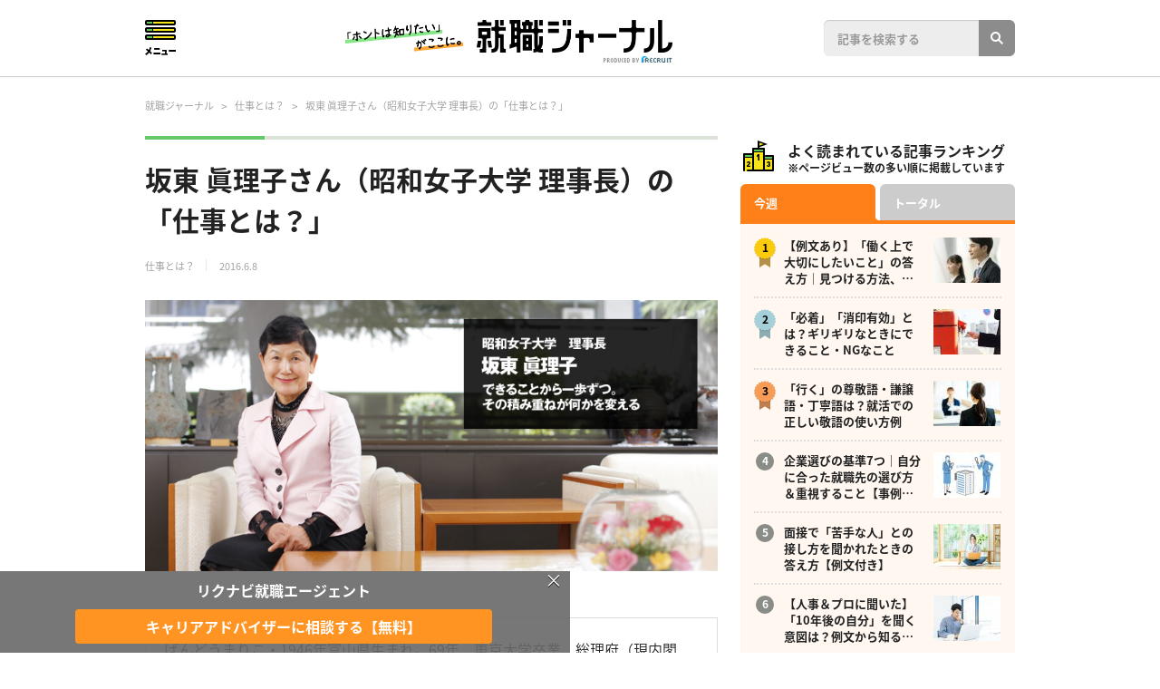

--- FILE ---
content_type: text/html; charset=UTF-8
request_url: https://journal.rikunabi.com/p/career/21003.html
body_size: 23606
content:
<!DOCTYPE html>
<html lang="ja">
<head>
<meta charset="utf-8">
<meta name="viewport" content="width=device-width,initial-scale=1.0">
<link rel="stylesheet" href="https://journal.rikunabi.com/wordpress/wp-content/themes/journal-rikunabi/assets/css/style.css?ver=20250408020359">
<link rel="stylesheet" href="//maxcdn.bootstrapcdn.com/font-awesome/4.4.0/css/font-awesome.min.css">
<meta name='robots' content='index, follow, max-image-preview:large, max-snippet:-1, max-video-preview:-1' />
	<style>img:is([sizes="auto" i], [sizes^="auto," i]) { contain-intrinsic-size: 3000px 1500px }</style>
	
	<!-- This site is optimized with the Yoast SEO plugin v26.5 - https://yoast.com/wordpress/plugins/seo/ -->
	<title>坂東 眞理子さん（昭和女子大学 理事長）の「仕事とは？」 - 就職ジャーナル</title>
	<link rel="canonical" href="https://journal.rikunabi.com/p/career/21003.html" />
	<meta property="og:locale" content="ja_JP" />
	<meta property="og:type" content="article" />
	<meta property="og:title" content="坂東 眞理子さん（昭和女子大学 理事長）の「仕事とは？」 - 就職ジャーナル" />
	<meta property="og:description" content="官僚として1970年代から日本の女性活躍推進政策に携わり、日本初の『婦人白書』を執筆。現在は昭和女子大学の理事長であり、300万部を超えるベストセラー『女性の品格』をはじめ多くの著書を持つ坂東さん。輝かしい経歴の裏では、壁にぶつかることも多かったとか。いくつもの壁を乗り越えてきた今、坂東さんが語る仕事観とは？" />
	<meta property="og:url" content="https://journal.rikunabi.com/p/career/21003.html" />
	<meta property="og:site_name" content="就職ジャーナル" />
	<meta property="article:published_time" content="2016-06-08T01:00:00+00:00" />
	<meta property="article:modified_time" content="2018-10-30T05:34:16+00:00" />
	<meta property="og:image" content="https://journal.rikunabi.com/wordpress/wp-content/uploads/2016/06/tit_shigoto_vol173_011.jpg" />
	<meta property="og:image:width" content="760" />
	<meta property="og:image:height" content="360" />
	<meta property="og:image:type" content="image/jpeg" />
	<meta name="author" content="浩子小川" />
	<meta name="twitter:card" content="summary_large_image" />
	<meta name="twitter:label1" content="執筆者" />
	<meta name="twitter:data1" content="浩子小川" />
	<script type="application/ld+json" class="yoast-schema-graph">{"@context":"https://schema.org","@graph":[{"@type":"WebPage","@id":"https://journal.rikunabi.com/p/career/21003.html","url":"https://journal.rikunabi.com/p/career/21003.html","name":"坂東 眞理子さん（昭和女子大学 理事長）の「仕事とは？」 - 就職ジャーナル","isPartOf":{"@id":"https://journal.rikunabi.com/#website"},"primaryImageOfPage":{"@id":"https://journal.rikunabi.com/p/career/21003.html#primaryimage"},"image":{"@id":"https://journal.rikunabi.com/p/career/21003.html#primaryimage"},"thumbnailUrl":"https://journal.rikunabi.com/wordpress/wp-content/uploads/2016/06/tit_shigoto_vol173_011.jpg","datePublished":"2016-06-08T01:00:00+00:00","dateModified":"2018-10-30T05:34:16+00:00","author":{"@id":"https://journal.rikunabi.com/#/schema/person/518b0a19875608a7551a6c7bec192c2e"},"inLanguage":"ja","potentialAction":[{"@type":"ReadAction","target":["https://journal.rikunabi.com/p/career/21003.html"]}]},{"@type":"ImageObject","inLanguage":"ja","@id":"https://journal.rikunabi.com/p/career/21003.html#primaryimage","url":"https://journal.rikunabi.com/wordpress/wp-content/uploads/2016/06/tit_shigoto_vol173_011.jpg","contentUrl":"https://journal.rikunabi.com/wordpress/wp-content/uploads/2016/06/tit_shigoto_vol173_011.jpg","width":760,"height":360},{"@type":"WebSite","@id":"https://journal.rikunabi.com/#website","url":"https://journal.rikunabi.com/","name":"就職ジャーナル","description":"「ホントは知りたい」がここに。","potentialAction":[{"@type":"SearchAction","target":{"@type":"EntryPoint","urlTemplate":"https://journal.rikunabi.com/?s={search_term_string}"},"query-input":{"@type":"PropertyValueSpecification","valueRequired":true,"valueName":"search_term_string"}}],"inLanguage":"ja"},{"@type":"Person","@id":"https://journal.rikunabi.com/#/schema/person/518b0a19875608a7551a6c7bec192c2e","name":"浩子小川"}]}</script>
	<!-- / Yoast SEO plugin. -->


<!-- journal.rikunabi.com is managing ads with Advanced Ads 2.0.14 – https://wpadvancedads.com/ --><script id="journ-ready">
			window.advanced_ads_ready=function(e,a){a=a||"complete";var d=function(e){return"interactive"===a?"loading"!==e:"complete"===e};d(document.readyState)?e():document.addEventListener("readystatechange",(function(a){d(a.target.readyState)&&e()}),{once:"interactive"===a})},window.advanced_ads_ready_queue=window.advanced_ads_ready_queue||[];		</script>
		<link rel='stylesheet' id='wp-block-library-css' href='https://journal.rikunabi.com/wordpress/wp-includes/css/dist/block-library/style.min.css?ver=6.8.3' type='text/css' media='all' />
<style id='classic-theme-styles-inline-css' type='text/css'>
/*! This file is auto-generated */
.wp-block-button__link{color:#fff;background-color:#32373c;border-radius:9999px;box-shadow:none;text-decoration:none;padding:calc(.667em + 2px) calc(1.333em + 2px);font-size:1.125em}.wp-block-file__button{background:#32373c;color:#fff;text-decoration:none}
</style>
<style id='journal-article-boxs-style-inline-css' type='text/css'>
.wp-block-create-block-article-boxs{background-color:#21759b;color:#fff;padding:2px}

</style>
<style id='global-styles-inline-css' type='text/css'>
:root{--wp--preset--aspect-ratio--square: 1;--wp--preset--aspect-ratio--4-3: 4/3;--wp--preset--aspect-ratio--3-4: 3/4;--wp--preset--aspect-ratio--3-2: 3/2;--wp--preset--aspect-ratio--2-3: 2/3;--wp--preset--aspect-ratio--16-9: 16/9;--wp--preset--aspect-ratio--9-16: 9/16;--wp--preset--color--black: #000000;--wp--preset--color--cyan-bluish-gray: #abb8c3;--wp--preset--color--white: #ffffff;--wp--preset--color--pale-pink: #f78da7;--wp--preset--color--vivid-red: #cf2e2e;--wp--preset--color--luminous-vivid-orange: #ff6900;--wp--preset--color--luminous-vivid-amber: #fcb900;--wp--preset--color--light-green-cyan: #7bdcb5;--wp--preset--color--vivid-green-cyan: #00d084;--wp--preset--color--pale-cyan-blue: #8ed1fc;--wp--preset--color--vivid-cyan-blue: #0693e3;--wp--preset--color--vivid-purple: #9b51e0;--wp--preset--gradient--vivid-cyan-blue-to-vivid-purple: linear-gradient(135deg,rgba(6,147,227,1) 0%,rgb(155,81,224) 100%);--wp--preset--gradient--light-green-cyan-to-vivid-green-cyan: linear-gradient(135deg,rgb(122,220,180) 0%,rgb(0,208,130) 100%);--wp--preset--gradient--luminous-vivid-amber-to-luminous-vivid-orange: linear-gradient(135deg,rgba(252,185,0,1) 0%,rgba(255,105,0,1) 100%);--wp--preset--gradient--luminous-vivid-orange-to-vivid-red: linear-gradient(135deg,rgba(255,105,0,1) 0%,rgb(207,46,46) 100%);--wp--preset--gradient--very-light-gray-to-cyan-bluish-gray: linear-gradient(135deg,rgb(238,238,238) 0%,rgb(169,184,195) 100%);--wp--preset--gradient--cool-to-warm-spectrum: linear-gradient(135deg,rgb(74,234,220) 0%,rgb(151,120,209) 20%,rgb(207,42,186) 40%,rgb(238,44,130) 60%,rgb(251,105,98) 80%,rgb(254,248,76) 100%);--wp--preset--gradient--blush-light-purple: linear-gradient(135deg,rgb(255,206,236) 0%,rgb(152,150,240) 100%);--wp--preset--gradient--blush-bordeaux: linear-gradient(135deg,rgb(254,205,165) 0%,rgb(254,45,45) 50%,rgb(107,0,62) 100%);--wp--preset--gradient--luminous-dusk: linear-gradient(135deg,rgb(255,203,112) 0%,rgb(199,81,192) 50%,rgb(65,88,208) 100%);--wp--preset--gradient--pale-ocean: linear-gradient(135deg,rgb(255,245,203) 0%,rgb(182,227,212) 50%,rgb(51,167,181) 100%);--wp--preset--gradient--electric-grass: linear-gradient(135deg,rgb(202,248,128) 0%,rgb(113,206,126) 100%);--wp--preset--gradient--midnight: linear-gradient(135deg,rgb(2,3,129) 0%,rgb(40,116,252) 100%);--wp--preset--font-size--small: 13px;--wp--preset--font-size--medium: 20px;--wp--preset--font-size--large: 36px;--wp--preset--font-size--x-large: 42px;--wp--preset--spacing--20: 0.44rem;--wp--preset--spacing--30: 0.67rem;--wp--preset--spacing--40: 1rem;--wp--preset--spacing--50: 1.5rem;--wp--preset--spacing--60: 2.25rem;--wp--preset--spacing--70: 3.38rem;--wp--preset--spacing--80: 5.06rem;--wp--preset--shadow--natural: 6px 6px 9px rgba(0, 0, 0, 0.2);--wp--preset--shadow--deep: 12px 12px 50px rgba(0, 0, 0, 0.4);--wp--preset--shadow--sharp: 6px 6px 0px rgba(0, 0, 0, 0.2);--wp--preset--shadow--outlined: 6px 6px 0px -3px rgba(255, 255, 255, 1), 6px 6px rgba(0, 0, 0, 1);--wp--preset--shadow--crisp: 6px 6px 0px rgba(0, 0, 0, 1);}:where(.is-layout-flex){gap: 0.5em;}:where(.is-layout-grid){gap: 0.5em;}body .is-layout-flex{display: flex;}.is-layout-flex{flex-wrap: wrap;align-items: center;}.is-layout-flex > :is(*, div){margin: 0;}body .is-layout-grid{display: grid;}.is-layout-grid > :is(*, div){margin: 0;}:where(.wp-block-columns.is-layout-flex){gap: 2em;}:where(.wp-block-columns.is-layout-grid){gap: 2em;}:where(.wp-block-post-template.is-layout-flex){gap: 1.25em;}:where(.wp-block-post-template.is-layout-grid){gap: 1.25em;}.has-black-color{color: var(--wp--preset--color--black) !important;}.has-cyan-bluish-gray-color{color: var(--wp--preset--color--cyan-bluish-gray) !important;}.has-white-color{color: var(--wp--preset--color--white) !important;}.has-pale-pink-color{color: var(--wp--preset--color--pale-pink) !important;}.has-vivid-red-color{color: var(--wp--preset--color--vivid-red) !important;}.has-luminous-vivid-orange-color{color: var(--wp--preset--color--luminous-vivid-orange) !important;}.has-luminous-vivid-amber-color{color: var(--wp--preset--color--luminous-vivid-amber) !important;}.has-light-green-cyan-color{color: var(--wp--preset--color--light-green-cyan) !important;}.has-vivid-green-cyan-color{color: var(--wp--preset--color--vivid-green-cyan) !important;}.has-pale-cyan-blue-color{color: var(--wp--preset--color--pale-cyan-blue) !important;}.has-vivid-cyan-blue-color{color: var(--wp--preset--color--vivid-cyan-blue) !important;}.has-vivid-purple-color{color: var(--wp--preset--color--vivid-purple) !important;}.has-black-background-color{background-color: var(--wp--preset--color--black) !important;}.has-cyan-bluish-gray-background-color{background-color: var(--wp--preset--color--cyan-bluish-gray) !important;}.has-white-background-color{background-color: var(--wp--preset--color--white) !important;}.has-pale-pink-background-color{background-color: var(--wp--preset--color--pale-pink) !important;}.has-vivid-red-background-color{background-color: var(--wp--preset--color--vivid-red) !important;}.has-luminous-vivid-orange-background-color{background-color: var(--wp--preset--color--luminous-vivid-orange) !important;}.has-luminous-vivid-amber-background-color{background-color: var(--wp--preset--color--luminous-vivid-amber) !important;}.has-light-green-cyan-background-color{background-color: var(--wp--preset--color--light-green-cyan) !important;}.has-vivid-green-cyan-background-color{background-color: var(--wp--preset--color--vivid-green-cyan) !important;}.has-pale-cyan-blue-background-color{background-color: var(--wp--preset--color--pale-cyan-blue) !important;}.has-vivid-cyan-blue-background-color{background-color: var(--wp--preset--color--vivid-cyan-blue) !important;}.has-vivid-purple-background-color{background-color: var(--wp--preset--color--vivid-purple) !important;}.has-black-border-color{border-color: var(--wp--preset--color--black) !important;}.has-cyan-bluish-gray-border-color{border-color: var(--wp--preset--color--cyan-bluish-gray) !important;}.has-white-border-color{border-color: var(--wp--preset--color--white) !important;}.has-pale-pink-border-color{border-color: var(--wp--preset--color--pale-pink) !important;}.has-vivid-red-border-color{border-color: var(--wp--preset--color--vivid-red) !important;}.has-luminous-vivid-orange-border-color{border-color: var(--wp--preset--color--luminous-vivid-orange) !important;}.has-luminous-vivid-amber-border-color{border-color: var(--wp--preset--color--luminous-vivid-amber) !important;}.has-light-green-cyan-border-color{border-color: var(--wp--preset--color--light-green-cyan) !important;}.has-vivid-green-cyan-border-color{border-color: var(--wp--preset--color--vivid-green-cyan) !important;}.has-pale-cyan-blue-border-color{border-color: var(--wp--preset--color--pale-cyan-blue) !important;}.has-vivid-cyan-blue-border-color{border-color: var(--wp--preset--color--vivid-cyan-blue) !important;}.has-vivid-purple-border-color{border-color: var(--wp--preset--color--vivid-purple) !important;}.has-vivid-cyan-blue-to-vivid-purple-gradient-background{background: var(--wp--preset--gradient--vivid-cyan-blue-to-vivid-purple) !important;}.has-light-green-cyan-to-vivid-green-cyan-gradient-background{background: var(--wp--preset--gradient--light-green-cyan-to-vivid-green-cyan) !important;}.has-luminous-vivid-amber-to-luminous-vivid-orange-gradient-background{background: var(--wp--preset--gradient--luminous-vivid-amber-to-luminous-vivid-orange) !important;}.has-luminous-vivid-orange-to-vivid-red-gradient-background{background: var(--wp--preset--gradient--luminous-vivid-orange-to-vivid-red) !important;}.has-very-light-gray-to-cyan-bluish-gray-gradient-background{background: var(--wp--preset--gradient--very-light-gray-to-cyan-bluish-gray) !important;}.has-cool-to-warm-spectrum-gradient-background{background: var(--wp--preset--gradient--cool-to-warm-spectrum) !important;}.has-blush-light-purple-gradient-background{background: var(--wp--preset--gradient--blush-light-purple) !important;}.has-blush-bordeaux-gradient-background{background: var(--wp--preset--gradient--blush-bordeaux) !important;}.has-luminous-dusk-gradient-background{background: var(--wp--preset--gradient--luminous-dusk) !important;}.has-pale-ocean-gradient-background{background: var(--wp--preset--gradient--pale-ocean) !important;}.has-electric-grass-gradient-background{background: var(--wp--preset--gradient--electric-grass) !important;}.has-midnight-gradient-background{background: var(--wp--preset--gradient--midnight) !important;}.has-small-font-size{font-size: var(--wp--preset--font-size--small) !important;}.has-medium-font-size{font-size: var(--wp--preset--font-size--medium) !important;}.has-large-font-size{font-size: var(--wp--preset--font-size--large) !important;}.has-x-large-font-size{font-size: var(--wp--preset--font-size--x-large) !important;}
:where(.wp-block-post-template.is-layout-flex){gap: 1.25em;}:where(.wp-block-post-template.is-layout-grid){gap: 1.25em;}
:where(.wp-block-columns.is-layout-flex){gap: 2em;}:where(.wp-block-columns.is-layout-grid){gap: 2em;}
:root :where(.wp-block-pullquote){font-size: 1.5em;line-height: 1.6;}
</style>
<link rel='stylesheet' id='wc-shortcodes-style-css' href='https://journal.rikunabi.com/wordpress/wp-content/plugins/wc-shortcodes/public/assets/css/style.css?ver=3.46' type='text/css' media='all' />
<link rel='stylesheet' id='wppopups-base-css' href='https://journal.rikunabi.com/wordpress/wp-content/plugins/wp-popups-lite/src/assets/css/wppopups-base.css?ver=2.2.0.3' type='text/css' media='all' />
<link rel='stylesheet' id='wordpresscanvas-font-awesome-css' href='https://journal.rikunabi.com/wordpress/wp-content/plugins/wc-shortcodes/public/assets/css/font-awesome.min.css?ver=4.7.0' type='text/css' media='all' />
<script type="text/javascript" src="https://journal.rikunabi.com/wordpress/wp-includes/js/jquery/jquery.min.js?ver=3.7.1" id="jquery-core-js"></script>
<script type="text/javascript" src="https://journal.rikunabi.com/wordpress/wp-includes/js/jquery/jquery-migrate.min.js?ver=3.4.1" id="jquery-migrate-js"></script>
<link rel="https://api.w.org/" href="https://journal.rikunabi.com/wp-json/" /><link rel="alternate" title="JSON" type="application/json" href="https://journal.rikunabi.com/wp-json/wp/v2/posts/21003" /><link rel="EditURI" type="application/rsd+xml" title="RSD" href="https://journal.rikunabi.com/wordpress/xmlrpc.php?rsd" />
<meta name="generator" content="WordPress 6.8.3" />
<link rel='shortlink' href='https://journal.rikunabi.com/?p=21003' />
<link rel="alternate" title="oEmbed (JSON)" type="application/json+oembed" href="https://journal.rikunabi.com/wp-json/oembed/1.0/embed?url=https%3A%2F%2Fjournal.rikunabi.com%2Fp%2Fcareer%2F21003.html" />
<link rel="alternate" title="oEmbed (XML)" type="text/xml+oembed" href="https://journal.rikunabi.com/wp-json/oembed/1.0/embed?url=https%3A%2F%2Fjournal.rikunabi.com%2Fp%2Fcareer%2F21003.html&#038;format=xml" />
<!-- Global site tag (gtag.js) - Google Analytics -->
<script async src="https://www.googletagmanager.com/gtag/js?id=UA-8893884-1"></script>
<script>
window.dataLayer = window.dataLayer || [];
function gtag(){dataLayer.push(arguments);}
gtag('js', new Date());

gtag('config', 'UA-8893884-1');
</script>
<!-- Global site tag (gtag.js) - Google Analytics -->

<!----------- tag ----------->
<script type="text/javascript" src="//tm.r-ad.ne.jp/29/default.js" charset="utf-8"></script>
<!----------- tag ----------->

<!----------- リクナビDMP ----------->
<script type="text/javascript" src="//tm.r-ad.ne.jp/119/default.js" charset="utf-8"></script>
<!----------- リクナビDMP ----------->

<!-- BEGIN YTMタグ -->
<script type="text/javascript">
(function () {
var tagjs = document.createElement("script");
var s = document.getElementsByTagName("script")[0];
tagjs.async = true;
tagjs.src = "//s.yjtag.jp/tag.js#site=em4AkL9,HTowkB2";
s.parentNode.insertBefore(tagjs, s);
}());
</script>
<noscript>
<iframe src="//b.yjtag.jp/iframe?c=em4AkL9,HTowkB2" width="1" height="1" frameborder="0" scrolling="no" marginheight="0" marginwidth="0"></iframe>
</noscript>
<!-- END YTMタグ -->
<script src="https://assets.adobedtm.com/c7dfca143768/7af7c1dbc985/launch-3d3de820a986.min.js" async></script>
        <script type="text/javascript" src="https://tm.r-ad.ne.jp/119/default.js" charset="utf-8"></script>
        <script>
            var koruli_json_pc;
            var koruli_json_sp;
            var callS9WithKid = function(kid){
                                                        var url_pc = "https://s9.r-ad.ne.jp/json?f=21301&m=1&kid=" + kid;
                    var request_pc = jQuery.ajax({
                        dataType: "json",
                        url: url_pc,
                        success: function( data ) {
                            koruli_json_pc = data;
                        },
                        timeout: 3000                    }).fail( function( xhr, status ) {
                        if( status == "timeout" ) {
                            console.log('Koruli timeout:' + url_pc);
                        }
                    });
                                                };
            window.lec_get_token = window.lec_get_token || [];
            lec_get_token.push(callS9WithKid);
        </script>        
        <link rel="icon" href="https://journal.rikunabi.com/wordpress/wp-content/themes/journal-rikunabi/assets/images/favicon-16px.ico" sizes="16x16" />
<link rel="icon" href="https://journal.rikunabi.com/wordpress/wp-content/themes/journal-rikunabi/assets/images/favicon-32px.ico" sizes="32x32" />
<link rel="apple-touch-icon-precomposed" href="https://journal.rikunabi.com/wordpress/wp-content/themes/journal-rikunabi/assets/images/apple-touch-icon.png" />
<meta name="msapplication-TileImage" content="https://journal.rikunabi.com/wordpress/wp-content/themes/journal-rikunabi/assets/images/apple-touch-icon.png" /><style type="text/css" id="spu-css-50597" class="spu-css">		#spu-bg-50597 {
			background-color: rgba(0,0,0,0.5);
		}

		#spu-50597 .spu-close {
			font-size: 0px;
			color: rgb(255, 255, 255);
			text-shadow: 0 1px 0 #000;
		}

		#spu-50597 .spu-close:hover {
			color: #000;
		}

		#spu-50597 {
			background-color: rgba(105, 105, 105, 0.9);
			max-width: 650px;
			border-radius: 0px;
			
					height: auto;
					box-shadow:  0px 0px 0px 0px #ffffff;
				}

		#spu-50597 .spu-container {
					padding: 5px;
			height: calc(100% - 0px);
		}
		/*@media all and (max-width:480px) { 
#spu-50597{
   margin-left: 0px !important;
    width: 632px !important;
}
}
*/


.spu-box.spu-position-bottom-bar .spu-50597__block{
  display: table;
  margin-left:0 !important;
}
.spu-box.spu-position-bottom-bar .spu-50597__block__element{
  display: table-cell;
}						</style>
		<style type="text/css" id="spu-css-50601" class="spu-css">		#spu-bg-50601 {
			background-color: rgba(0,0,0,0.5);
		}

		#spu-50601 .spu-close {
			font-size: 20px;
			color: rgb(255, 255, 255);
			text-shadow: 0 1px 0 #000;
		}

		#spu-50601 .spu-close:hover {
			color: #000;
		}

		#spu-50601 {
			background-color: rgba(105, 105, 105, 0.9);
			max-width: 650px;
			border-radius: 0px;
			
					height: 90px;
					box-shadow:  0px 0px 0px 0px #ffffff;
				}

		#spu-50601 .spu-container {
					padding: 0px;
			height: calc(100% - 0px);
		}
		#spu-50601{
    margin-left: -327px !important;
    width: 632px !important;
}
.spu-box.spu-position-bottom-bar .spu-50601__block{
  display:flex;
  flex-flow: column;
 width: 500px !important;
 margin-left:0 !important;
}						</style>
		<!-- Google tag (gtag.js) -->
<script async src="https://www.googletagmanager.com/gtag/js?id=G-PFPW16EBF8"></script>
<script>
  window.dataLayer = window.dataLayer || [];
  function gtag(){dataLayer.push(arguments);}
  gtag('js', new Date());

  gtag('config', 'G-PFPW16EBF8');
</script></head>
<body class="wp-singular post-template post-template-single-old post-template-single-old-php single single-post postid-21003 single-format-standard wp-theme-journal-rikunabi wc-shortcodes-font-awesome-enabled aa-prefix-journ-">

<div id="pagetop" class="page">

    
        <header id="header" class="header">

            <div class="header_inner">

                <div class="menu_area">
                    <button class="menu_button">Menu</button>
                </div><!-- /.menu_area -->

                <div class="header__logo">
                                        <a href="https://journal.rikunabi.com/" class="sprite sprite-logo">
                        <img src="https://journal.rikunabi.com/wordpress/wp-content/themes/journal-rikunabi/assets/images/logo_new@2x.png" alt="就職ジャーナルロゴ画像">
                    </a>
                                    </div>

                <div class="header__search">
                    <div class="search-area">
                        <form method="get" id="searchform" action="https://journal.rikunabi.com/" class="search">
                            <input type="text" class="field" placeholder="記事を検索する" name="s" id="s" /><input type="submit" class="search-submit" value="検索">
                        </form>
                    </div>
                </div><!-- /.header__searchs -->

            </div><!-- /.header_inner -->

        </header>

        
    
		    <div class="container">
        <div class="breadcrumb">
        <!-- Breadcrumb NavXT 7.5.0 -->
<span property="itemListElement" typeof="ListItem"><a property="item" typeof="WebPage" title="Go to 就職ジャーナル." href="https://journal.rikunabi.com" class="home"><span property="name">就職ジャーナル</span></a><meta property="position" content="1"></span> &gt; <span property="itemListElement" typeof="ListItem"><a property="item" typeof="WebPage" title="Go to the 仕事とは？ category archives." href="https://journal.rikunabi.com/cat/career" class="taxonomy category"><span property="name">仕事とは？</span></a><meta property="position" content="2"></span> &gt; <span property="itemListElement" typeof="ListItem"><span property="name">坂東 眞理子さん（昭和女子大学 理事長）の「仕事とは？」</span><meta property="position" content="3"></span>        </div><!-- /.breadcrumb -->
    </div><!-- /.container -->
        
<div class="container">
	<div class="row">
		<div class="unit--9g column">
			<div class="column column--left">
				<div class="page__content">
					<div class="article">
												<div class="article__header">
							<h1>坂東 眞理子さん（昭和女子大学 理事長）の「仕事とは？」</h1>														<div class="article_meta">
								<span class="article_cat">
									<a href="https://journal.rikunabi.com/cat/career">
										仕事とは？									</a>
									</span>
								<span class="article_date"><time class="entry-date published updated" itemprop="datePublished" datetime="2016-06-08T10:00:00+09:00">2016.6.8</time></span>
							</div><!-- /.article_meta -->
													</div><!-- /.article__header -->

						<div class="article__body">

							<div class="featured_image">
								<img width="760" height="360" src="https://journal.rikunabi.com/wordpress/wp-content/uploads/2016/06/tit_shigoto_vol173_011.jpg" class="attachment-full size-full wp-post-image" alt="" decoding="async" fetchpriority="high" srcset="https://journal.rikunabi.com/wordpress/wp-content/uploads/2016/06/tit_shigoto_vol173_011.jpg 760w, https://journal.rikunabi.com/wordpress/wp-content/uploads/2016/06/tit_shigoto_vol173_011-300x142.jpg 300w" sizes="(max-width: 760px) 100vw, 760px" />							</div><!-- /.featured_image -->

							<div class="article_box" align="left">
<p align="left">ばんどうまりこ・1946年富山県生まれ。69年、東京大学卒業、総理府（現内閣府）入省。内閣総理大臣官房広報室から青少年対策本部の『青少年白書』執筆アシスタントを経て、婦人問題担当室（現男女共同参画局）設置とともに32歳で日本初の『婦人白書』を作成。カナダと米国・ハーバード大学に留学後、総理府老人対策室。95年、埼玉県副知事に任命され、3年後には女性初の総領事として在豪州ブリスベン日本国領事、01年内閣府男女共同参画局長を務める。2003年、昭和女子大学理事、04年教授、05年副学長を経て、07年より学長、14年より理事長を兼務。16年、学長を退き、理事長専任に。執筆活動にも力を入れ、おもに女性をテーマとした著書多数。中でも『女性の品格』は300万部を超える大ベストセラーとなった。</p>
</div>
<h2>自分にできること、役に立てることは何かを考える</h2>
<p>官僚を辞め、昭和女子大学の理事となったのは2003年。57歳でした。振り返ってみますと、私にとって最も大きなキャリアの転機だったと思います。総理府（01年に内閣府に統合）で男女共同参画室長を務めたり、女性をテーマにした本を書いてきた経験を見込んでいただいたのでしょうか。「女子大学のこれからを一緒に作っていってほしい」と当校関係者から依頼を受けたのが始まりでした。</p>
<p>30年あまり社会人として歩んできた経験から、当時の私には「社会が女性に求めるものが変わってきている」という実感がありました。私が社会に出た1960年代は「家庭で良き母、良き妻であることが女性の幸せ」と多くの人が考えていた時代。女子大学にも「良妻賢母型」の人材を育てることが求められていました。でも、今は日本経済も不安定で男性ひとりで家計を支えにくくなりましたし、離婚率・非婚率ともに増加しています。女性も社会的に自立する力を持たないと、生きにくくなっているのです。</p>
<p>では、社会で自立していくために最も必要な力は何かというと、自ら考え、行動していく力。言われたことをきちんとやることももちろん大事ですが、テクノロジーの進歩でルーティンの仕事ならコンピュータの方が上手にこなすものも増えました。社会で必要とされ続ける人材になるには、言われなくても自分で考え、行動していく力を備えなければいけません。女子大学の教育に携わることで、そういう人材を育てるお手伝いができたらと新しい世界に飛び込みました。</p>
<p>当時の当校には「良妻賢母型」の人材教育が根強く残っており、また受験生が減少したこともあり、多くの職員や教員に「これまで通りの教育では、社会の変化に対応できない」という危機感を持っていました。そこで、皆さんと協力してキャリア教育を充実させ、良妻賢母教育のイメージからの脱却を図ることに取り組みました。学内には年配層を中心に「女性が無理に働き続けなくてもいいよ」という考えの方たちももちろんいましたが、その考えを真っ向から否定するようなことはしませんでした。大事にしてきた伝統を「今日から変えましょう」というようなことを人は簡単にはできません。「これからの女性が幸せになるには、キャリア教育も大事なんですよ」と少しずつ伝えつつ、自分のできることからやって、周囲の理解を得るしかないと考えていました。</p>
<p>ですから、最初に手をつけたのはカリキュラムや人事といったコアな部分ではなく、周辺分野でした。例えば、公務員時代に培った行政の知識を生かして、世田谷区と連携し保育所（現在はこども園）や子育て広場（育児中の人たちが集える場所）の機能を備えた「NPO昭和」を立ち上げ、ボランティア活動を通して学生たちが地域で活動しながら学べる場を作りました。また、学生に国内外のボランティア活動や体験プログラムの情報を提供する「コミュニティーラーニングセンター」も学内に設置。こちらも地域や団体と連携して活動することで地域に受け入れられ、当大学の新たな挑戦を皆さんに広く知っていただくことができました。</p>
<p>07年学長に就任してからは1学部、3学科を新設することによってグローバル教育を充実させたり、身につけられる技能を明確に打ち出し、受験生が徐々に増加。10年には全国の女子大学（卒業生1000人以上）中、就職率がトップに。現在も5年連続トップを維持しています。高い就職率の背景として大きいのは、学部内にキャリア支援担当の教員を置き、キャリア支援センターの職員と連携して学生の就職をサポートしてきたこと。当初はキャリア教育に携わることに抵抗感のあった教員の方々も、今では協力をしてくださるようになってうれしいですね。受験者数や就職率の増加といった実績を示すことで、改革の効果を実感してもらうことができたんだと思います。</p>
<p>新しい環境で何かを変えたいと思うと、多かれ少なかれ、抵抗はあります。では、どうすればいいのかというと、端っこの方でちょろちょろっと新しいことを形にするのがコツなんです（笑）。確立したものを根本的に変えようとすると、もとからそこにいる方々にとっては自分のやってきたことを否定されたように感じて抵抗が大きくなる。ところが、端っこの邪魔にならない場所で何かをやり、それがちゃんと機能すると、周囲から受け入れられるようになります。</p>
<p><img decoding="async" class="size-full wp-image-21009 alignright" src="https://journal.rikunabi.com/wordpress/wp-content/uploads/2016/06/ph_shigoto_vol173_01.jpg" alt="ph_shigoto_vol173_01" width="225" height="300" /></p>
<h2>仕事はいいことばかりじゃない。自分の醜さを痛感させられることもある</h2>
<p>私が大学を卒業したのは1969年。若い方たちには想像できないかもしれませんが、民間企業のほとんどが大卒女性に門戸を閉ざしていた時代でした。途方に暮れていた時、総理府（01年に内閣府に統合）が女性をひとり募集していることを教えてもらい、運良く採用されました。</p>
<p>入省後、最初の１年間はお茶くみやコピー取りといったアシスタント業務からスタート。それでも、仕事をさせてもらえることがうれしくて前向きに取り組み、任される業務もそれなりに広がりました。ただ、自分のやりたいことが明確にあったわけではありませんし、26歳で出産後は思うように仕事ができず…。「自分には何もできない」という思いに駆られ、苦しい時期が続きました。</p>
<p>だからといって、何の技術もない自分に再就職なんてできそうにないし、専業主婦としてやっていける自信もない。職場で認めてもらいたくて、自分にできること、役に立てることを常に考えるようにしていました。例えば、27歳で青少年対策本部に配属された時は、みんながあまりやらない匿名の原稿書きを空き時間に自分から引き受けてやっていたんですね。そのうちに文章を書く仕事が回ってくるようになり、『青少年白書』の執筆にアシスタントとしてかかわることに。その後、29歳で新設の『婦人担当問題室』に異動。『青少年白書』の経験を基に自ら提案し、32歳のときに日本初の『婦人白書』を完成させました。この時取材を受けたのがきっかけで出版社から「本を書きませんか」と声をかけていただき、プライベートで執筆活動をするようになりました。</p>
<p>「書く」という自分の武器を見つけ、ようやく「自分にも何かができるかもしれない」と思えるようになりましたが、それからも新しいことに挑戦するたびに自分の足りないところを思い知らされ、落ち込んでは努力してかろうじて壁を乗り越えてきました。今でもことあるごとに「自分はまだまだだな」と思わされます。</p>
<p>20代のころは「自分の能力を発揮できる、楽しい仕事がしたい」と思っていました。キラキラとした「いい仕事」がどこかにあるんじゃないかという気持ちがあったんです。でも、仕事というのはいいことばかりではありません。どの仕事にもいいこともあれば、大変なこともある。苦労をしたり、「私って嫉妬深いな」「私って意外と怠け者だな」と自分の醜さを痛感させられて、イヤになってしまうこともある。「自分を成長させてくれる仕事」なんて素敵なものはこの世に存在しないんです。大変なことが起きたときに、自分がどう向き合い、何を得るか。仕事で成長するというのはそういうこと。そして、人は仕事をして初めて自分が何者かがわかってくるものだと思います。</p>
<p>私が仕事から得た一番の宝物は「できることから一歩ずつやることが、何かを変える」と学んだこと。例えば、「女性が働きやすい世の中にしたい」と理想を語っても、行動しなければ何も変わりません。でも、皆さんが会社に入って、育児中の先輩が子どもの急な発熱で早退しなければいけないときに、「早く帰ってあげてください。私がフォローしますから」と言うことができれば、それは世の中を変えているんですよ。世の中を変えていくのは大統領や総理大臣といった「偉い人」じゃない。あなた自身だということを忘れずに、社会で活躍していっていただけたらと思います。</p>
<p><img decoding="async" class="size-full wp-image-21026 alignleft" src="https://journal.rikunabi.com/wordpress/wp-content/uploads/2016/06/ph_shigoto_vol173_021.jpg" alt="ph_shigoto_vol173_02" width="225" height="300" /></p>
<h3>INFORMATION</h3>
<p>坂東さんの著書『働く女性が知っておくべきこと　グローバル時代を生きるあなたに贈る知恵』（角川書店／定価780円＋税）。企業がグローバル化し、個人のライフスタイルも多様になった今、社会で活躍するために必要な力は変化してきている。「一般的な大学生活を送っている女子大生に、キャリアを追求してきた叔母がアドバイスする」という構成で、これからの時代に自分の生き方を自分で決めて生きていくための秘訣（ひけつ）を伝授する。女性だけでなく、男性にも役立つ内容だ。</p>
<p><img loading="lazy" decoding="async" class="alignnone size-full wp-image-21004" src="https://journal.rikunabi.com/wordpress/wp-content/uploads/2016/06/ph_shigoto_vol173_03.jpg" alt="ph_shigoto_vol173_03" width="225" height="300" /></p>
<p style="text-align: right;"><strong>取材・文／泉彩子　撮影／刑部友康</strong></p>
<p>&nbsp;</p>
<p style="text-align: left;">向いている仕事のタイプがわかる自己分析や、自分に合った企業探しをしてみよう。<a title="リクナビ2018" href="https://job.rikunabi.com/" target="_blank" rel="noopener"><span style="text-decoration: underline;">リクナビ</span></a>へ。</p>
<div class="journ-after-content" id="journ-1136751626"><p>※文中の社名・所属等は、取材時または更新時のものです。</p>
</div>
							
							<div class="article__footer">
															<div class="article__sub">
									<div class="to_sns">
<ul>
<li class="fb">
<a target="_blank" href="https://www.facebook.com/sharer/sharer.php?u=https%3A%2F%2Fjournal.rikunabi.com%2Fp%2Fcareer%2F21003.html" onClick="window.open('https://www.facebook.com/sharer/sharer.php?u=https%3A%2F%2Fjournal.rikunabi.com%2Fp%2Fcareer%2F21003.html', 'sharewindow', 'width=555, height=400, personalbar=0, toolbar=0, scrollbars=1, sizable=1'); return false;">
<img src="https://journal.rikunabi.com/wordpress/wp-content/themes/journal-rikunabi/assets/images/icon_footer_fb@2x.png" alt="Facebook">
</a>
</li>
<li class="twitter">
<a target="_blank" href="http://twitter.com/share?url=https%3A%2F%2Fjournal.rikunabi.com%2Fp%2Fcareer%2F21003.html&text=坂東 眞理子さん（昭和女子大学 理事長）の「仕事とは？」 &#xFF5C; 就職ジャーナル" onClick="window.open('http://twitter.com/share?url=https%3A%2F%2Fjournal.rikunabi.com%2Fp%2Fcareer%2F21003.html&text=坂東 眞理子さん（昭和女子大学 理事長）の「仕事とは？」 &#xFF5C; 就職ジャーナル', 'sharewindow', 'width=555, height=400, personalbar=0, toolbar=0, scrollbars=1, sizable=1'); return false;">
<img src="https://journal.rikunabi.com/wordpress/wp-content/themes/journal-rikunabi/assets/images/logo_x.svg" alt="X">
</a>
</li>
<li class="hatena">
<a target="_blank" href="https://b.hatena.ne.jp/add?mode=confirm&url=https%3A%2F%2Fjournal.rikunabi.com%2Fp%2Fcareer%2F21003.html&title=坂東 眞理子さん（昭和女子大学 理事長）の「仕事とは？」 &#xFF5C; 就職ジャーナル" onClick="window.open('http://b.hatena.ne.jp/add?mode=confirm&url=https%3A%2F%2Fjournal.rikunabi.com%2Fp%2Fcareer%2F21003.html&title=坂東 眞理子さん（昭和女子大学 理事長）の「仕事とは？」 &#xFF5C; 就職ジャーナル', 'sharewindow', 'width=555, height=400, personalbar=0, toolbar=0, scrollbars=1, sizable=1'); return false;">
<img src="https://journal.rikunabi.com/wordpress/wp-content/themes/journal-rikunabi/assets/images/icon_footer_hatena@2x.png" alt="Hatena">
</a>
</li>
</ul>
</div><!-- /.to_sns -->
								</div><!-- /.article__sub -->
								<div class="article__sub">
									<div class="article__tags"><ul><li><a href="https://journal.rikunabi.com/tag/pro">#プロが語るシゴト</a></li></ul></div>								</div><!-- /.article__sub -->
							
	<nav class="navigation post-navigation" aria-label="投稿">
		<h2 class="screen-reader-text">投稿ナビゲーション</h2>
		<div class="nav-links"><div class="nav-previous"><a href="https://journal.rikunabi.com/p/archive/20367.html" rel="prev">前の記事</a></div><div class="nav-next"><a href="https://journal.rikunabi.com/p/archive/20479.html" rel="next">次の記事 </a></div></div>
	</nav>							</div><!-- /.article__footer -->
					</div><!-- /.article__body -->
										</div><!-- /.article -->
				</div><!-- /.page__content -->
			</div><!-- /.column--left -->
		</div><!-- /.column -->
		<div class="unit--3g column">
	<div class="sidebar">

    
    <div class="block ranking__block">
        <div class="block__header widget">
            <h2 class="block__title side_ranking">
				<div class="inside-title-upper">よく読まれている記事ランキング</div>
				<div class="inside-title-bottom">※ページビュー数の多い順に掲載しています</div>
			</h2>
        </div>
        <div class="block__body">

            <ul class="ranking_tab">
                <li class="active ranking_weekly" data-target="ranking_weekly"><a href="#">今週</a></li>
                <li class="ranking_total" data-target="ranking_total"><a href="#">トータル</a></li>
            </ul>

            <div class="medias medias_ranking weekly_result active">
                
                <a href="https://journal.rikunabi.com/p/advice/52413.html">
                    <div class="media media--small">
                        <div class="media__body">
                            <div class="media__title media__title_ranking"><span>【例文あり】「働く上で大切にしたいこと」の答え方｜見つける方法、具体例、注意点も紹介</span></div>
                            <div class="media__image"><img width="74" height="50" src="https://journal.rikunabi.com/wordpress/wp-content/uploads/2023/09/pixta_89766311_M-74x50.jpg" class="attachment-pc_ranking size-pc_ranking wp-post-image" alt="" decoding="async" loading="lazy" srcset="https://journal.rikunabi.com/wordpress/wp-content/uploads/2023/09/pixta_89766311_M-74x50.jpg 74w, https://journal.rikunabi.com/wordpress/wp-content/uploads/2023/09/pixta_89766311_M-300x200.jpg 300w, https://journal.rikunabi.com/wordpress/wp-content/uploads/2023/09/pixta_89766311_M-1024x682.jpg 1024w, https://journal.rikunabi.com/wordpress/wp-content/uploads/2023/09/pixta_89766311_M-768x512.jpg 768w, https://journal.rikunabi.com/wordpress/wp-content/uploads/2023/09/pixta_89766311_M-1536x1024.jpg 1536w, https://journal.rikunabi.com/wordpress/wp-content/uploads/2023/09/pixta_89766311_M-740x500.jpg 740w, https://journal.rikunabi.com/wordpress/wp-content/uploads/2023/09/pixta_89766311_M-370x250.jpg 370w, https://journal.rikunabi.com/wordpress/wp-content/uploads/2023/09/pixta_89766311_M-164x110.jpg 164w, https://journal.rikunabi.com/wordpress/wp-content/uploads/2023/09/pixta_89766311_M-158x105.jpg 158w, https://journal.rikunabi.com/wordpress/wp-content/uploads/2023/09/pixta_89766311_M-120x80.jpg 120w, https://journal.rikunabi.com/wordpress/wp-content/uploads/2023/09/pixta_89766311_M-86x57.jpg 86w, https://journal.rikunabi.com/wordpress/wp-content/uploads/2023/09/pixta_89766311_M-218x145.jpg 218w, https://journal.rikunabi.com/wordpress/wp-content/uploads/2023/09/pixta_89766311_M-436x290.jpg 436w, https://journal.rikunabi.com/wordpress/wp-content/uploads/2023/09/pixta_89766311_M-e1695719413473.jpg 1001w" sizes="auto, (max-width: 74px) 100vw, 74px" /></div>
                        </div>
                    </div>
                </a>
                
                <a href="https://journal.rikunabi.com/p/advice/37419.html">
                    <div class="media media--small">
                        <div class="media__body">
                            <div class="media__title media__title_ranking"><span>「必着」「消印有効」とは？ギリギリなときにできること・NGなこと</span></div>
                            <div class="media__image"><img width="74" height="50" src="https://journal.rikunabi.com/wordpress/wp-content/uploads/2020/03/pixta_37160018_Ms-74x50.jpg" class="attachment-pc_ranking size-pc_ranking wp-post-image" alt="郵便ポストに企業への書類を投函するイメージ" decoding="async" loading="lazy" srcset="https://journal.rikunabi.com/wordpress/wp-content/uploads/2020/03/pixta_37160018_Ms-74x50.jpg 74w, https://journal.rikunabi.com/wordpress/wp-content/uploads/2020/03/pixta_37160018_Ms-300x198.jpg 300w, https://journal.rikunabi.com/wordpress/wp-content/uploads/2020/03/pixta_37160018_Ms-768x507.jpg 768w, https://journal.rikunabi.com/wordpress/wp-content/uploads/2020/03/pixta_37160018_Ms-740x500.jpg 740w, https://journal.rikunabi.com/wordpress/wp-content/uploads/2020/03/pixta_37160018_Ms-370x250.jpg 370w, https://journal.rikunabi.com/wordpress/wp-content/uploads/2020/03/pixta_37160018_Ms-164x110.jpg 164w, https://journal.rikunabi.com/wordpress/wp-content/uploads/2020/03/pixta_37160018_Ms-158x105.jpg 158w, https://journal.rikunabi.com/wordpress/wp-content/uploads/2020/03/pixta_37160018_Ms-120x80.jpg 120w, https://journal.rikunabi.com/wordpress/wp-content/uploads/2020/03/pixta_37160018_Ms-86x57.jpg 86w, https://journal.rikunabi.com/wordpress/wp-content/uploads/2020/03/pixta_37160018_Ms-218x145.jpg 218w, https://journal.rikunabi.com/wordpress/wp-content/uploads/2020/03/pixta_37160018_Ms-436x290.jpg 436w, https://journal.rikunabi.com/wordpress/wp-content/uploads/2020/03/pixta_37160018_Ms.jpg 800w" sizes="auto, (max-width: 74px) 100vw, 74px" /></div>
                        </div>
                    </div>
                </a>
                
                <a href="https://journal.rikunabi.com/p/advice/35397.html">
                    <div class="media media--small">
                        <div class="media__body">
                            <div class="media__title media__title_ranking"><span>「行く」の尊敬語・謙譲語・丁寧語は？就活での正しい敬語の使い方例</span></div>
                            <div class="media__image"><img width="74" height="50" src="https://journal.rikunabi.com/wordpress/wp-content/uploads/2020/01/pixta_78488337_M-1-74x50.jpg" class="attachment-pc_ranking size-pc_ranking wp-post-image" alt="" decoding="async" loading="lazy" srcset="https://journal.rikunabi.com/wordpress/wp-content/uploads/2020/01/pixta_78488337_M-1-74x50.jpg 74w, https://journal.rikunabi.com/wordpress/wp-content/uploads/2020/01/pixta_78488337_M-1-300x200.jpg 300w, https://journal.rikunabi.com/wordpress/wp-content/uploads/2020/01/pixta_78488337_M-1-1024x682.jpg 1024w, https://journal.rikunabi.com/wordpress/wp-content/uploads/2020/01/pixta_78488337_M-1-768x512.jpg 768w, https://journal.rikunabi.com/wordpress/wp-content/uploads/2020/01/pixta_78488337_M-1-1536x1024.jpg 1536w, https://journal.rikunabi.com/wordpress/wp-content/uploads/2020/01/pixta_78488337_M-1-740x500.jpg 740w, https://journal.rikunabi.com/wordpress/wp-content/uploads/2020/01/pixta_78488337_M-1-370x250.jpg 370w, https://journal.rikunabi.com/wordpress/wp-content/uploads/2020/01/pixta_78488337_M-1-164x110.jpg 164w, https://journal.rikunabi.com/wordpress/wp-content/uploads/2020/01/pixta_78488337_M-1-158x105.jpg 158w, https://journal.rikunabi.com/wordpress/wp-content/uploads/2020/01/pixta_78488337_M-1-120x80.jpg 120w, https://journal.rikunabi.com/wordpress/wp-content/uploads/2020/01/pixta_78488337_M-1-86x57.jpg 86w, https://journal.rikunabi.com/wordpress/wp-content/uploads/2020/01/pixta_78488337_M-1-218x145.jpg 218w, https://journal.rikunabi.com/wordpress/wp-content/uploads/2020/01/pixta_78488337_M-1-436x290.jpg 436w, https://journal.rikunabi.com/wordpress/wp-content/uploads/2020/01/pixta_78488337_M-1.jpg 2000w" sizes="auto, (max-width: 74px) 100vw, 74px" /></div>
                        </div>
                    </div>
                </a>
                
                <a href="https://journal.rikunabi.com/p/hint/52136.html">
                    <div class="media media--small">
                        <div class="media__body">
                            <div class="media__title media__title_ranking"><span>企業選びの基準7つ｜自分に合った就職先の選び方＆重視すること【事例付き】</span></div>
                            <div class="media__image"><img width="74" height="50" src="https://journal.rikunabi.com/wordpress/wp-content/uploads/2023/09/pixta_90545433_S-74x50.jpg" class="attachment-pc_ranking size-pc_ranking wp-post-image" alt="企業を見極めるイメージの就活生イラスト" decoding="async" loading="lazy" srcset="https://journal.rikunabi.com/wordpress/wp-content/uploads/2023/09/pixta_90545433_S-74x50.jpg 74w, https://journal.rikunabi.com/wordpress/wp-content/uploads/2023/09/pixta_90545433_S-370x250.jpg 370w, https://journal.rikunabi.com/wordpress/wp-content/uploads/2023/09/pixta_90545433_S-164x110.jpg 164w, https://journal.rikunabi.com/wordpress/wp-content/uploads/2023/09/pixta_90545433_S-158x105.jpg 158w, https://journal.rikunabi.com/wordpress/wp-content/uploads/2023/09/pixta_90545433_S-120x80.jpg 120w, https://journal.rikunabi.com/wordpress/wp-content/uploads/2023/09/pixta_90545433_S-86x57.jpg 86w, https://journal.rikunabi.com/wordpress/wp-content/uploads/2023/09/pixta_90545433_S-218x145.jpg 218w, https://journal.rikunabi.com/wordpress/wp-content/uploads/2023/09/pixta_90545433_S-436x290.jpg 436w" sizes="auto, (max-width: 74px) 100vw, 74px" /></div>
                        </div>
                    </div>
                </a>
                
                <a href="https://journal.rikunabi.com/p/advice/51270.html">
                    <div class="media media--small">
                        <div class="media__body">
                            <div class="media__title media__title_ranking"><span>面接で「苦手な人」との接し方を聞かれたときの答え方【例文付き】</span></div>
                            <div class="media__image"><img width="74" height="50" src="https://journal.rikunabi.com/wordpress/wp-content/uploads/2023/05/230512_pixta_67354425_1000-74x50.jpg" class="attachment-pc_ranking size-pc_ranking wp-post-image" alt="在宅ワークしながら悩む女性" decoding="async" loading="lazy" srcset="https://journal.rikunabi.com/wordpress/wp-content/uploads/2023/05/230512_pixta_67354425_1000-74x50.jpg 74w, https://journal.rikunabi.com/wordpress/wp-content/uploads/2023/05/230512_pixta_67354425_1000-300x200.jpg 300w, https://journal.rikunabi.com/wordpress/wp-content/uploads/2023/05/230512_pixta_67354425_1000-768x512.jpg 768w, https://journal.rikunabi.com/wordpress/wp-content/uploads/2023/05/230512_pixta_67354425_1000-740x500.jpg 740w, https://journal.rikunabi.com/wordpress/wp-content/uploads/2023/05/230512_pixta_67354425_1000-370x250.jpg 370w, https://journal.rikunabi.com/wordpress/wp-content/uploads/2023/05/230512_pixta_67354425_1000-164x110.jpg 164w, https://journal.rikunabi.com/wordpress/wp-content/uploads/2023/05/230512_pixta_67354425_1000-158x105.jpg 158w, https://journal.rikunabi.com/wordpress/wp-content/uploads/2023/05/230512_pixta_67354425_1000-120x80.jpg 120w, https://journal.rikunabi.com/wordpress/wp-content/uploads/2023/05/230512_pixta_67354425_1000-86x57.jpg 86w, https://journal.rikunabi.com/wordpress/wp-content/uploads/2023/05/230512_pixta_67354425_1000-218x145.jpg 218w, https://journal.rikunabi.com/wordpress/wp-content/uploads/2023/05/230512_pixta_67354425_1000-436x290.jpg 436w, https://journal.rikunabi.com/wordpress/wp-content/uploads/2023/05/230512_pixta_67354425_1000.jpg 1000w" sizes="auto, (max-width: 74px) 100vw, 74px" /></div>
                        </div>
                    </div>
                </a>
                
                <a href="https://journal.rikunabi.com/p/advice/30227.html">
                    <div class="media media--small">
                        <div class="media__body">
                            <div class="media__title media__title_ranking"><span>【人事＆プロに聞いた】「10年後の自分」を聞く意図は？例文から知る答え方・考え方</span></div>
                            <div class="media__image"><img width="74" height="50" src="https://journal.rikunabi.com/wordpress/wp-content/uploads/2019/02/Fotolia_211759950_Subscription_Monthly_M-74x50.jpg" class="attachment-pc_ranking size-pc_ranking wp-post-image" alt="「10年後の自分」について考える就活生" decoding="async" loading="lazy" srcset="https://journal.rikunabi.com/wordpress/wp-content/uploads/2019/02/Fotolia_211759950_Subscription_Monthly_M-74x50.jpg 74w, https://journal.rikunabi.com/wordpress/wp-content/uploads/2019/02/Fotolia_211759950_Subscription_Monthly_M-300x200.jpg 300w, https://journal.rikunabi.com/wordpress/wp-content/uploads/2019/02/Fotolia_211759950_Subscription_Monthly_M-768x512.jpg 768w, https://journal.rikunabi.com/wordpress/wp-content/uploads/2019/02/Fotolia_211759950_Subscription_Monthly_M-1024x683.jpg 1024w, https://journal.rikunabi.com/wordpress/wp-content/uploads/2019/02/Fotolia_211759950_Subscription_Monthly_M-740x500.jpg 740w, https://journal.rikunabi.com/wordpress/wp-content/uploads/2019/02/Fotolia_211759950_Subscription_Monthly_M-370x250.jpg 370w, https://journal.rikunabi.com/wordpress/wp-content/uploads/2019/02/Fotolia_211759950_Subscription_Monthly_M-164x110.jpg 164w, https://journal.rikunabi.com/wordpress/wp-content/uploads/2019/02/Fotolia_211759950_Subscription_Monthly_M-158x105.jpg 158w, https://journal.rikunabi.com/wordpress/wp-content/uploads/2019/02/Fotolia_211759950_Subscription_Monthly_M-120x80.jpg 120w, https://journal.rikunabi.com/wordpress/wp-content/uploads/2019/02/Fotolia_211759950_Subscription_Monthly_M-86x57.jpg 86w, https://journal.rikunabi.com/wordpress/wp-content/uploads/2019/02/Fotolia_211759950_Subscription_Monthly_M-218x145.jpg 218w, https://journal.rikunabi.com/wordpress/wp-content/uploads/2019/02/Fotolia_211759950_Subscription_Monthly_M-436x290.jpg 436w, https://journal.rikunabi.com/wordpress/wp-content/uploads/2019/02/Fotolia_211759950_Subscription_Monthly_M.jpg 1688w" sizes="auto, (max-width: 74px) 100vw, 74px" /></div>
                        </div>
                    </div>
                </a>
                
                <a href="https://journal.rikunabi.com/p/break/34855.html">
                    <div class="media media--small">
                        <div class="media__body">
                            <div class="media__title media__title_ranking"><span>“文具王”に聞いてみた！履歴書のためのボールペン選び＆オススメ5選</span></div>
                            <div class="media__image"><img width="74" height="50" src="https://journal.rikunabi.com/wordpress/wp-content/uploads/2019/12/ph3-74x50.jpg" class="attachment-pc_ranking size-pc_ranking wp-post-image" alt="履歴書を書く手元" decoding="async" loading="lazy" srcset="https://journal.rikunabi.com/wordpress/wp-content/uploads/2019/12/ph3-74x50.jpg 74w, https://journal.rikunabi.com/wordpress/wp-content/uploads/2019/12/ph3-300x200.jpg 300w, https://journal.rikunabi.com/wordpress/wp-content/uploads/2019/12/ph3-768x512.jpg 768w, https://journal.rikunabi.com/wordpress/wp-content/uploads/2019/12/ph3-1024x683.jpg 1024w, https://journal.rikunabi.com/wordpress/wp-content/uploads/2019/12/ph3-740x500.jpg 740w, https://journal.rikunabi.com/wordpress/wp-content/uploads/2019/12/ph3-370x250.jpg 370w, https://journal.rikunabi.com/wordpress/wp-content/uploads/2019/12/ph3-164x110.jpg 164w, https://journal.rikunabi.com/wordpress/wp-content/uploads/2019/12/ph3-158x105.jpg 158w, https://journal.rikunabi.com/wordpress/wp-content/uploads/2019/12/ph3-120x80.jpg 120w, https://journal.rikunabi.com/wordpress/wp-content/uploads/2019/12/ph3-86x57.jpg 86w, https://journal.rikunabi.com/wordpress/wp-content/uploads/2019/12/ph3-218x145.jpg 218w, https://journal.rikunabi.com/wordpress/wp-content/uploads/2019/12/ph3-436x290.jpg 436w, https://journal.rikunabi.com/wordpress/wp-content/uploads/2019/12/ph3.jpg 2048w" sizes="auto, (max-width: 74px) 100vw, 74px" /></div>
                        </div>
                    </div>
                </a>
                
                <a href="https://journal.rikunabi.com/p/advice/47204.html">
                    <div class="media media--small">
                        <div class="media__body">
                            <div class="media__title media__title_ranking"><span>IT業界で評価される志望動機【文系・理系ごとの書き方・例文】</span></div>
                            <div class="media__image"><img width="74" height="50" src="https://journal.rikunabi.com/wordpress/wp-content/uploads/2022/03/IT_douki-74x50.jpg" class="attachment-pc_ranking size-pc_ranking wp-post-image" alt="IT業界の志望動機を考える学生" decoding="async" loading="lazy" srcset="https://journal.rikunabi.com/wordpress/wp-content/uploads/2022/03/IT_douki-74x50.jpg 74w, https://journal.rikunabi.com/wordpress/wp-content/uploads/2022/03/IT_douki-370x250.jpg 370w, https://journal.rikunabi.com/wordpress/wp-content/uploads/2022/03/IT_douki-164x110.jpg 164w, https://journal.rikunabi.com/wordpress/wp-content/uploads/2022/03/IT_douki-158x105.jpg 158w, https://journal.rikunabi.com/wordpress/wp-content/uploads/2022/03/IT_douki-120x80.jpg 120w, https://journal.rikunabi.com/wordpress/wp-content/uploads/2022/03/IT_douki-86x57.jpg 86w, https://journal.rikunabi.com/wordpress/wp-content/uploads/2022/03/IT_douki-218x145.jpg 218w, https://journal.rikunabi.com/wordpress/wp-content/uploads/2022/03/IT_douki-436x290.jpg 436w" sizes="auto, (max-width: 74px) 100vw, 74px" /></div>
                        </div>
                    </div>
                </a>
                
                <a href="https://journal.rikunabi.com/p/advice/35745.html">
                    <div class="media media--small">
                        <div class="media__body">
                            <div class="media__title media__title_ranking"><span>「チャレンジ精神」をより魅力的に自己PRで伝えるコツと例文</span></div>
                            <div class="media__image"><img width="74" height="50" src="https://journal.rikunabi.com/wordpress/wp-content/uploads/2020/01/49cbca22af41fc34e273b11480c5695d-74x50.jpg" class="attachment-pc_ranking size-pc_ranking wp-post-image" alt="アルバイトに励む大学生のイメージ" decoding="async" loading="lazy" srcset="https://journal.rikunabi.com/wordpress/wp-content/uploads/2020/01/49cbca22af41fc34e273b11480c5695d-74x50.jpg 74w, https://journal.rikunabi.com/wordpress/wp-content/uploads/2020/01/49cbca22af41fc34e273b11480c5695d-300x205.jpg 300w, https://journal.rikunabi.com/wordpress/wp-content/uploads/2020/01/49cbca22af41fc34e273b11480c5695d-1024x699.jpg 1024w, https://journal.rikunabi.com/wordpress/wp-content/uploads/2020/01/49cbca22af41fc34e273b11480c5695d-768x525.jpg 768w, https://journal.rikunabi.com/wordpress/wp-content/uploads/2020/01/49cbca22af41fc34e273b11480c5695d-1536x1049.jpg 1536w, https://journal.rikunabi.com/wordpress/wp-content/uploads/2020/01/49cbca22af41fc34e273b11480c5695d-740x500.jpg 740w, https://journal.rikunabi.com/wordpress/wp-content/uploads/2020/01/49cbca22af41fc34e273b11480c5695d-370x250.jpg 370w, https://journal.rikunabi.com/wordpress/wp-content/uploads/2020/01/49cbca22af41fc34e273b11480c5695d-164x110.jpg 164w, https://journal.rikunabi.com/wordpress/wp-content/uploads/2020/01/49cbca22af41fc34e273b11480c5695d-158x105.jpg 158w, https://journal.rikunabi.com/wordpress/wp-content/uploads/2020/01/49cbca22af41fc34e273b11480c5695d-120x80.jpg 120w, https://journal.rikunabi.com/wordpress/wp-content/uploads/2020/01/49cbca22af41fc34e273b11480c5695d-86x57.jpg 86w, https://journal.rikunabi.com/wordpress/wp-content/uploads/2020/01/49cbca22af41fc34e273b11480c5695d-218x145.jpg 218w, https://journal.rikunabi.com/wordpress/wp-content/uploads/2020/01/49cbca22af41fc34e273b11480c5695d-436x290.jpg 436w, https://journal.rikunabi.com/wordpress/wp-content/uploads/2020/01/49cbca22af41fc34e273b11480c5695d.jpg 2000w" sizes="auto, (max-width: 74px) 100vw, 74px" /></div>
                        </div>
                    </div>
                </a>
                
                <a href="https://journal.rikunabi.com/p/advice/appeal/52419.html">
                    <div class="media media--small">
                        <div class="media__body">
                            <div class="media__title media__title_ranking"><span>自己PRで使える「諦めない力」の言い換えとアピール方法【例文付き】</span></div>
                            <div class="media__image"><img width="74" height="50" src="https://journal.rikunabi.com/wordpress/wp-content/uploads/2023/09/pixta_31617304_M-e1695720118339.jpg" class="attachment-pc_ranking size-pc_ranking wp-post-image" alt="" decoding="async" loading="lazy" /></div>
                        </div>
                    </div>
                </a>
                                                            </div><!-- /.weekly_result -->

            <div class="medias medias_ranking total_result in_active">
		        
                            <a href="https://journal.rikunabi.com/p/advice/52413.html">
                                <div class="media media--small">
                                    <div class="media__body">
                                        <div class="media__title media__title_ranking"><span>【例文あり】「働く上で大切にしたいこと」の答え方｜見つける方法、具体例、注意点も紹介</span></div>
                                        <div class="media__image"><img width="74" height="50" src="https://journal.rikunabi.com/wordpress/wp-content/uploads/2023/09/pixta_89766311_M-74x50.jpg" class="attachment-pc_ranking size-pc_ranking wp-post-image" alt="" decoding="async" loading="lazy" srcset="https://journal.rikunabi.com/wordpress/wp-content/uploads/2023/09/pixta_89766311_M-74x50.jpg 74w, https://journal.rikunabi.com/wordpress/wp-content/uploads/2023/09/pixta_89766311_M-300x200.jpg 300w, https://journal.rikunabi.com/wordpress/wp-content/uploads/2023/09/pixta_89766311_M-1024x682.jpg 1024w, https://journal.rikunabi.com/wordpress/wp-content/uploads/2023/09/pixta_89766311_M-768x512.jpg 768w, https://journal.rikunabi.com/wordpress/wp-content/uploads/2023/09/pixta_89766311_M-1536x1024.jpg 1536w, https://journal.rikunabi.com/wordpress/wp-content/uploads/2023/09/pixta_89766311_M-740x500.jpg 740w, https://journal.rikunabi.com/wordpress/wp-content/uploads/2023/09/pixta_89766311_M-370x250.jpg 370w, https://journal.rikunabi.com/wordpress/wp-content/uploads/2023/09/pixta_89766311_M-164x110.jpg 164w, https://journal.rikunabi.com/wordpress/wp-content/uploads/2023/09/pixta_89766311_M-158x105.jpg 158w, https://journal.rikunabi.com/wordpress/wp-content/uploads/2023/09/pixta_89766311_M-120x80.jpg 120w, https://journal.rikunabi.com/wordpress/wp-content/uploads/2023/09/pixta_89766311_M-86x57.jpg 86w, https://journal.rikunabi.com/wordpress/wp-content/uploads/2023/09/pixta_89766311_M-218x145.jpg 218w, https://journal.rikunabi.com/wordpress/wp-content/uploads/2023/09/pixta_89766311_M-436x290.jpg 436w, https://journal.rikunabi.com/wordpress/wp-content/uploads/2023/09/pixta_89766311_M-e1695719413473.jpg 1001w" sizes="auto, (max-width: 74px) 100vw, 74px" /></div>
                                    </div>
                                </div>
                            </a>
				        
                            <a href="https://journal.rikunabi.com/p/advice/35397.html">
                                <div class="media media--small">
                                    <div class="media__body">
                                        <div class="media__title media__title_ranking"><span>「行く」の尊敬語・謙譲語・丁寧語は？就活での正しい敬語の使い方例</span></div>
                                        <div class="media__image"><img width="74" height="50" src="https://journal.rikunabi.com/wordpress/wp-content/uploads/2020/01/pixta_78488337_M-1-74x50.jpg" class="attachment-pc_ranking size-pc_ranking wp-post-image" alt="" decoding="async" loading="lazy" srcset="https://journal.rikunabi.com/wordpress/wp-content/uploads/2020/01/pixta_78488337_M-1-74x50.jpg 74w, https://journal.rikunabi.com/wordpress/wp-content/uploads/2020/01/pixta_78488337_M-1-300x200.jpg 300w, https://journal.rikunabi.com/wordpress/wp-content/uploads/2020/01/pixta_78488337_M-1-1024x682.jpg 1024w, https://journal.rikunabi.com/wordpress/wp-content/uploads/2020/01/pixta_78488337_M-1-768x512.jpg 768w, https://journal.rikunabi.com/wordpress/wp-content/uploads/2020/01/pixta_78488337_M-1-1536x1024.jpg 1536w, https://journal.rikunabi.com/wordpress/wp-content/uploads/2020/01/pixta_78488337_M-1-740x500.jpg 740w, https://journal.rikunabi.com/wordpress/wp-content/uploads/2020/01/pixta_78488337_M-1-370x250.jpg 370w, https://journal.rikunabi.com/wordpress/wp-content/uploads/2020/01/pixta_78488337_M-1-164x110.jpg 164w, https://journal.rikunabi.com/wordpress/wp-content/uploads/2020/01/pixta_78488337_M-1-158x105.jpg 158w, https://journal.rikunabi.com/wordpress/wp-content/uploads/2020/01/pixta_78488337_M-1-120x80.jpg 120w, https://journal.rikunabi.com/wordpress/wp-content/uploads/2020/01/pixta_78488337_M-1-86x57.jpg 86w, https://journal.rikunabi.com/wordpress/wp-content/uploads/2020/01/pixta_78488337_M-1-218x145.jpg 218w, https://journal.rikunabi.com/wordpress/wp-content/uploads/2020/01/pixta_78488337_M-1-436x290.jpg 436w, https://journal.rikunabi.com/wordpress/wp-content/uploads/2020/01/pixta_78488337_M-1.jpg 2000w" sizes="auto, (max-width: 74px) 100vw, 74px" /></div>
                                    </div>
                                </div>
                            </a>
				        
                            <a href="https://journal.rikunabi.com/p/advice/37419.html">
                                <div class="media media--small">
                                    <div class="media__body">
                                        <div class="media__title media__title_ranking"><span>「必着」「消印有効」とは？ギリギリなときにできること・NGなこと</span></div>
                                        <div class="media__image"><img width="74" height="50" src="https://journal.rikunabi.com/wordpress/wp-content/uploads/2020/03/pixta_37160018_Ms-74x50.jpg" class="attachment-pc_ranking size-pc_ranking wp-post-image" alt="郵便ポストに企業への書類を投函するイメージ" decoding="async" loading="lazy" srcset="https://journal.rikunabi.com/wordpress/wp-content/uploads/2020/03/pixta_37160018_Ms-74x50.jpg 74w, https://journal.rikunabi.com/wordpress/wp-content/uploads/2020/03/pixta_37160018_Ms-300x198.jpg 300w, https://journal.rikunabi.com/wordpress/wp-content/uploads/2020/03/pixta_37160018_Ms-768x507.jpg 768w, https://journal.rikunabi.com/wordpress/wp-content/uploads/2020/03/pixta_37160018_Ms-740x500.jpg 740w, https://journal.rikunabi.com/wordpress/wp-content/uploads/2020/03/pixta_37160018_Ms-370x250.jpg 370w, https://journal.rikunabi.com/wordpress/wp-content/uploads/2020/03/pixta_37160018_Ms-164x110.jpg 164w, https://journal.rikunabi.com/wordpress/wp-content/uploads/2020/03/pixta_37160018_Ms-158x105.jpg 158w, https://journal.rikunabi.com/wordpress/wp-content/uploads/2020/03/pixta_37160018_Ms-120x80.jpg 120w, https://journal.rikunabi.com/wordpress/wp-content/uploads/2020/03/pixta_37160018_Ms-86x57.jpg 86w, https://journal.rikunabi.com/wordpress/wp-content/uploads/2020/03/pixta_37160018_Ms-218x145.jpg 218w, https://journal.rikunabi.com/wordpress/wp-content/uploads/2020/03/pixta_37160018_Ms-436x290.jpg 436w, https://journal.rikunabi.com/wordpress/wp-content/uploads/2020/03/pixta_37160018_Ms.jpg 800w" sizes="auto, (max-width: 74px) 100vw, 74px" /></div>
                                    </div>
                                </div>
                            </a>
				        
                            <a href="https://journal.rikunabi.com/p/hint/52136.html">
                                <div class="media media--small">
                                    <div class="media__body">
                                        <div class="media__title media__title_ranking"><span>企業選びの基準7つ｜自分に合った就職先の選び方＆重視すること【事例付き】</span></div>
                                        <div class="media__image"><img width="74" height="50" src="https://journal.rikunabi.com/wordpress/wp-content/uploads/2023/09/pixta_90545433_S-74x50.jpg" class="attachment-pc_ranking size-pc_ranking wp-post-image" alt="企業を見極めるイメージの就活生イラスト" decoding="async" loading="lazy" srcset="https://journal.rikunabi.com/wordpress/wp-content/uploads/2023/09/pixta_90545433_S-74x50.jpg 74w, https://journal.rikunabi.com/wordpress/wp-content/uploads/2023/09/pixta_90545433_S-370x250.jpg 370w, https://journal.rikunabi.com/wordpress/wp-content/uploads/2023/09/pixta_90545433_S-164x110.jpg 164w, https://journal.rikunabi.com/wordpress/wp-content/uploads/2023/09/pixta_90545433_S-158x105.jpg 158w, https://journal.rikunabi.com/wordpress/wp-content/uploads/2023/09/pixta_90545433_S-120x80.jpg 120w, https://journal.rikunabi.com/wordpress/wp-content/uploads/2023/09/pixta_90545433_S-86x57.jpg 86w, https://journal.rikunabi.com/wordpress/wp-content/uploads/2023/09/pixta_90545433_S-218x145.jpg 218w, https://journal.rikunabi.com/wordpress/wp-content/uploads/2023/09/pixta_90545433_S-436x290.jpg 436w" sizes="auto, (max-width: 74px) 100vw, 74px" /></div>
                                    </div>
                                </div>
                            </a>
				        
                            <a href="https://journal.rikunabi.com/p/break/34855.html">
                                <div class="media media--small">
                                    <div class="media__body">
                                        <div class="media__title media__title_ranking"><span>“文具王”に聞いてみた！履歴書のためのボールペン選び＆オススメ5選</span></div>
                                        <div class="media__image"><img width="74" height="50" src="https://journal.rikunabi.com/wordpress/wp-content/uploads/2019/12/ph3-74x50.jpg" class="attachment-pc_ranking size-pc_ranking wp-post-image" alt="履歴書を書く手元" decoding="async" loading="lazy" srcset="https://journal.rikunabi.com/wordpress/wp-content/uploads/2019/12/ph3-74x50.jpg 74w, https://journal.rikunabi.com/wordpress/wp-content/uploads/2019/12/ph3-300x200.jpg 300w, https://journal.rikunabi.com/wordpress/wp-content/uploads/2019/12/ph3-768x512.jpg 768w, https://journal.rikunabi.com/wordpress/wp-content/uploads/2019/12/ph3-1024x683.jpg 1024w, https://journal.rikunabi.com/wordpress/wp-content/uploads/2019/12/ph3-740x500.jpg 740w, https://journal.rikunabi.com/wordpress/wp-content/uploads/2019/12/ph3-370x250.jpg 370w, https://journal.rikunabi.com/wordpress/wp-content/uploads/2019/12/ph3-164x110.jpg 164w, https://journal.rikunabi.com/wordpress/wp-content/uploads/2019/12/ph3-158x105.jpg 158w, https://journal.rikunabi.com/wordpress/wp-content/uploads/2019/12/ph3-120x80.jpg 120w, https://journal.rikunabi.com/wordpress/wp-content/uploads/2019/12/ph3-86x57.jpg 86w, https://journal.rikunabi.com/wordpress/wp-content/uploads/2019/12/ph3-218x145.jpg 218w, https://journal.rikunabi.com/wordpress/wp-content/uploads/2019/12/ph3-436x290.jpg 436w, https://journal.rikunabi.com/wordpress/wp-content/uploads/2019/12/ph3.jpg 2048w" sizes="auto, (max-width: 74px) 100vw, 74px" /></div>
                                    </div>
                                </div>
                            </a>
				        
                            <a href="https://journal.rikunabi.com/p/advice/30227.html">
                                <div class="media media--small">
                                    <div class="media__body">
                                        <div class="media__title media__title_ranking"><span>【人事＆プロに聞いた】「10年後の自分」を聞く意図は？例文から知る答え方・考え方</span></div>
                                        <div class="media__image"><img width="74" height="50" src="https://journal.rikunabi.com/wordpress/wp-content/uploads/2019/02/Fotolia_211759950_Subscription_Monthly_M-74x50.jpg" class="attachment-pc_ranking size-pc_ranking wp-post-image" alt="「10年後の自分」について考える就活生" decoding="async" loading="lazy" srcset="https://journal.rikunabi.com/wordpress/wp-content/uploads/2019/02/Fotolia_211759950_Subscription_Monthly_M-74x50.jpg 74w, https://journal.rikunabi.com/wordpress/wp-content/uploads/2019/02/Fotolia_211759950_Subscription_Monthly_M-300x200.jpg 300w, https://journal.rikunabi.com/wordpress/wp-content/uploads/2019/02/Fotolia_211759950_Subscription_Monthly_M-768x512.jpg 768w, https://journal.rikunabi.com/wordpress/wp-content/uploads/2019/02/Fotolia_211759950_Subscription_Monthly_M-1024x683.jpg 1024w, https://journal.rikunabi.com/wordpress/wp-content/uploads/2019/02/Fotolia_211759950_Subscription_Monthly_M-740x500.jpg 740w, https://journal.rikunabi.com/wordpress/wp-content/uploads/2019/02/Fotolia_211759950_Subscription_Monthly_M-370x250.jpg 370w, https://journal.rikunabi.com/wordpress/wp-content/uploads/2019/02/Fotolia_211759950_Subscription_Monthly_M-164x110.jpg 164w, https://journal.rikunabi.com/wordpress/wp-content/uploads/2019/02/Fotolia_211759950_Subscription_Monthly_M-158x105.jpg 158w, https://journal.rikunabi.com/wordpress/wp-content/uploads/2019/02/Fotolia_211759950_Subscription_Monthly_M-120x80.jpg 120w, https://journal.rikunabi.com/wordpress/wp-content/uploads/2019/02/Fotolia_211759950_Subscription_Monthly_M-86x57.jpg 86w, https://journal.rikunabi.com/wordpress/wp-content/uploads/2019/02/Fotolia_211759950_Subscription_Monthly_M-218x145.jpg 218w, https://journal.rikunabi.com/wordpress/wp-content/uploads/2019/02/Fotolia_211759950_Subscription_Monthly_M-436x290.jpg 436w, https://journal.rikunabi.com/wordpress/wp-content/uploads/2019/02/Fotolia_211759950_Subscription_Monthly_M.jpg 1688w" sizes="auto, (max-width: 74px) 100vw, 74px" /></div>
                                    </div>
                                </div>
                            </a>
				        
                            <a href="https://journal.rikunabi.com/p/advice/51270.html">
                                <div class="media media--small">
                                    <div class="media__body">
                                        <div class="media__title media__title_ranking"><span>面接で「苦手な人」との接し方を聞かれたときの答え方【例文付き】</span></div>
                                        <div class="media__image"><img width="74" height="50" src="https://journal.rikunabi.com/wordpress/wp-content/uploads/2023/05/230512_pixta_67354425_1000-74x50.jpg" class="attachment-pc_ranking size-pc_ranking wp-post-image" alt="在宅ワークしながら悩む女性" decoding="async" loading="lazy" srcset="https://journal.rikunabi.com/wordpress/wp-content/uploads/2023/05/230512_pixta_67354425_1000-74x50.jpg 74w, https://journal.rikunabi.com/wordpress/wp-content/uploads/2023/05/230512_pixta_67354425_1000-300x200.jpg 300w, https://journal.rikunabi.com/wordpress/wp-content/uploads/2023/05/230512_pixta_67354425_1000-768x512.jpg 768w, https://journal.rikunabi.com/wordpress/wp-content/uploads/2023/05/230512_pixta_67354425_1000-740x500.jpg 740w, https://journal.rikunabi.com/wordpress/wp-content/uploads/2023/05/230512_pixta_67354425_1000-370x250.jpg 370w, https://journal.rikunabi.com/wordpress/wp-content/uploads/2023/05/230512_pixta_67354425_1000-164x110.jpg 164w, https://journal.rikunabi.com/wordpress/wp-content/uploads/2023/05/230512_pixta_67354425_1000-158x105.jpg 158w, https://journal.rikunabi.com/wordpress/wp-content/uploads/2023/05/230512_pixta_67354425_1000-120x80.jpg 120w, https://journal.rikunabi.com/wordpress/wp-content/uploads/2023/05/230512_pixta_67354425_1000-86x57.jpg 86w, https://journal.rikunabi.com/wordpress/wp-content/uploads/2023/05/230512_pixta_67354425_1000-218x145.jpg 218w, https://journal.rikunabi.com/wordpress/wp-content/uploads/2023/05/230512_pixta_67354425_1000-436x290.jpg 436w, https://journal.rikunabi.com/wordpress/wp-content/uploads/2023/05/230512_pixta_67354425_1000.jpg 1000w" sizes="auto, (max-width: 74px) 100vw, 74px" /></div>
                                    </div>
                                </div>
                            </a>
				        
                            <a href="https://journal.rikunabi.com/p/advice/35745.html">
                                <div class="media media--small">
                                    <div class="media__body">
                                        <div class="media__title media__title_ranking"><span>「チャレンジ精神」をより魅力的に自己PRで伝えるコツと例文</span></div>
                                        <div class="media__image"><img width="74" height="50" src="https://journal.rikunabi.com/wordpress/wp-content/uploads/2020/01/49cbca22af41fc34e273b11480c5695d-74x50.jpg" class="attachment-pc_ranking size-pc_ranking wp-post-image" alt="アルバイトに励む大学生のイメージ" decoding="async" loading="lazy" srcset="https://journal.rikunabi.com/wordpress/wp-content/uploads/2020/01/49cbca22af41fc34e273b11480c5695d-74x50.jpg 74w, https://journal.rikunabi.com/wordpress/wp-content/uploads/2020/01/49cbca22af41fc34e273b11480c5695d-300x205.jpg 300w, https://journal.rikunabi.com/wordpress/wp-content/uploads/2020/01/49cbca22af41fc34e273b11480c5695d-1024x699.jpg 1024w, https://journal.rikunabi.com/wordpress/wp-content/uploads/2020/01/49cbca22af41fc34e273b11480c5695d-768x525.jpg 768w, https://journal.rikunabi.com/wordpress/wp-content/uploads/2020/01/49cbca22af41fc34e273b11480c5695d-1536x1049.jpg 1536w, https://journal.rikunabi.com/wordpress/wp-content/uploads/2020/01/49cbca22af41fc34e273b11480c5695d-740x500.jpg 740w, https://journal.rikunabi.com/wordpress/wp-content/uploads/2020/01/49cbca22af41fc34e273b11480c5695d-370x250.jpg 370w, https://journal.rikunabi.com/wordpress/wp-content/uploads/2020/01/49cbca22af41fc34e273b11480c5695d-164x110.jpg 164w, https://journal.rikunabi.com/wordpress/wp-content/uploads/2020/01/49cbca22af41fc34e273b11480c5695d-158x105.jpg 158w, https://journal.rikunabi.com/wordpress/wp-content/uploads/2020/01/49cbca22af41fc34e273b11480c5695d-120x80.jpg 120w, https://journal.rikunabi.com/wordpress/wp-content/uploads/2020/01/49cbca22af41fc34e273b11480c5695d-86x57.jpg 86w, https://journal.rikunabi.com/wordpress/wp-content/uploads/2020/01/49cbca22af41fc34e273b11480c5695d-218x145.jpg 218w, https://journal.rikunabi.com/wordpress/wp-content/uploads/2020/01/49cbca22af41fc34e273b11480c5695d-436x290.jpg 436w, https://journal.rikunabi.com/wordpress/wp-content/uploads/2020/01/49cbca22af41fc34e273b11480c5695d.jpg 2000w" sizes="auto, (max-width: 74px) 100vw, 74px" /></div>
                                    </div>
                                </div>
                            </a>
				        
                            <a href="https://journal.rikunabi.com/p/advice/appeal/52419.html">
                                <div class="media media--small">
                                    <div class="media__body">
                                        <div class="media__title media__title_ranking"><span>自己PRで使える「諦めない力」の言い換えとアピール方法【例文付き】</span></div>
                                        <div class="media__image"><img width="74" height="50" src="https://journal.rikunabi.com/wordpress/wp-content/uploads/2023/09/pixta_31617304_M-e1695720118339.jpg" class="attachment-pc_ranking size-pc_ranking wp-post-image" alt="" decoding="async" loading="lazy" /></div>
                                    </div>
                                </div>
                            </a>
				        
                            <a href="https://journal.rikunabi.com/p/advice/47204.html">
                                <div class="media media--small">
                                    <div class="media__body">
                                        <div class="media__title media__title_ranking"><span>IT業界で評価される志望動機【文系・理系ごとの書き方・例文】</span></div>
                                        <div class="media__image"><img width="74" height="50" src="https://journal.rikunabi.com/wordpress/wp-content/uploads/2022/03/IT_douki-74x50.jpg" class="attachment-pc_ranking size-pc_ranking wp-post-image" alt="IT業界の志望動機を考える学生" decoding="async" loading="lazy" srcset="https://journal.rikunabi.com/wordpress/wp-content/uploads/2022/03/IT_douki-74x50.jpg 74w, https://journal.rikunabi.com/wordpress/wp-content/uploads/2022/03/IT_douki-370x250.jpg 370w, https://journal.rikunabi.com/wordpress/wp-content/uploads/2022/03/IT_douki-164x110.jpg 164w, https://journal.rikunabi.com/wordpress/wp-content/uploads/2022/03/IT_douki-158x105.jpg 158w, https://journal.rikunabi.com/wordpress/wp-content/uploads/2022/03/IT_douki-120x80.jpg 120w, https://journal.rikunabi.com/wordpress/wp-content/uploads/2022/03/IT_douki-86x57.jpg 86w, https://journal.rikunabi.com/wordpress/wp-content/uploads/2022/03/IT_douki-218x145.jpg 218w, https://journal.rikunabi.com/wordpress/wp-content/uploads/2022/03/IT_douki-436x290.jpg 436w" sizes="auto, (max-width: 74px) 100vw, 74px" /></div>
                                    </div>
                                </div>
                            </a>
				        			        		                    </div><!-- /.total_result -->

        </div>
    </div>

    <div class="popular_tags">
        <div class="block__header widget">
            <h2 class="block__title side_popular_tags">タグ一覧</h2>
        </div>
        <div class="tag_list_area">
<a class="site_tag_link" href="https://journal.rikunabi.com/tag/%e5%b0%b1%e6%b4%bb%e3%82%b0%e3%83%83%e3%82%ba">#就活グッズ</a>

<a class="site_tag_link" href="https://journal.rikunabi.com/tag/%e3%83%9e%e3%83%b3%e3%82%ac">#マンガ</a>

<a class="site_tag_link" href="https://journal.rikunabi.com/tag/%e3%82%a4%e3%83%b3%e3%82%bf%e3%83%bc%e3%83%b3%e3%82%b7%e3%83%83%e3%83%97">#インターンシップ</a>

<a class="site_tag_link" href="https://journal.rikunabi.com/tag/web%e9%9d%a2%e6%8e%a5">#Web面接</a>

<a class="site_tag_link" href="https://journal.rikunabi.com/tag/%e3%82%aa%e3%83%b3%e3%83%a9%e3%82%a4%e3%83%b3%e9%9d%a2%e6%8e%a5">#オンライン面接</a>

<a class="site_tag_link" href="https://journal.rikunabi.com/tag/%e8%81%b7%e7%a8%ae%e7%a0%94%e7%a9%b6">#職種研究</a>

<a class="site_tag_link" href="https://journal.rikunabi.com/tag/es">#ES</a>

<a class="site_tag_link" href="https://journal.rikunabi.com/tag/%e3%82%a8%e3%83%b3%e3%83%88%e3%83%aa%e3%83%bc%e3%82%b7%e3%83%bc%e3%83%88">#エントリーシート</a>

<a class="site_tag_link" href="https://journal.rikunabi.com/tag/%e6%96%87%e6%88%bf%e5%85%b7">#文房具</a>

<a class="site_tag_link" href="https://journal.rikunabi.com/tag/%e5%86%85%e5%ae%9a%e8%be%9e%e9%80%80">#内定辞退</a>

</div>
        <div class="show_all_tags"><a href="#" class="modalOpen">すべて見る</a></div>

    </div><!-- /.popular_tags -->

    
    <div class="side_sticky">

    
    <div class="block side_news">
        <h2 class="block__title side_news__title">最新記事</h2>
<ul>
<li>
<a href="https://journal.rikunabi.com/p/hint/30192.html">
<div class="side_news_title">
【ファシリティマネジメント業界編】プロが選ぶ隠れ優良業界
</div>
<div class="side_news_img">
<img width="86" height="57" src="https://journal.rikunabi.com/wordpress/wp-content/uploads/2019/02/jarnal_190218-86x57.jpg" class="attachment-sp_ranking size-sp_ranking wp-post-image" alt="優良業界（ファシリティマネジメント業界）イメージ画像" decoding="async" loading="lazy" srcset="https://journal.rikunabi.com/wordpress/wp-content/uploads/2019/02/jarnal_190218-86x57.jpg 86w, https://journal.rikunabi.com/wordpress/wp-content/uploads/2019/02/jarnal_190218-370x250.jpg 370w, https://journal.rikunabi.com/wordpress/wp-content/uploads/2019/02/jarnal_190218-164x110.jpg 164w, https://journal.rikunabi.com/wordpress/wp-content/uploads/2019/02/jarnal_190218-158x105.jpg 158w, https://journal.rikunabi.com/wordpress/wp-content/uploads/2019/02/jarnal_190218-120x80.jpg 120w, https://journal.rikunabi.com/wordpress/wp-content/uploads/2019/02/jarnal_190218-74x50.jpg 74w, https://journal.rikunabi.com/wordpress/wp-content/uploads/2019/02/jarnal_190218-218x145.jpg 218w, https://journal.rikunabi.com/wordpress/wp-content/uploads/2019/02/jarnal_190218-436x290.jpg 436w" sizes="auto, (max-width: 86px) 100vw, 86px" /></div>
</a>
</li>
<li>
<a href="https://journal.rikunabi.com/p/advice/33152.html">
<div class="side_news_title">
就活のプロに聞く 「やりたいことが見つからない人向け」のインターンシップの選び方
</div>
<div class="side_news_img">
<img width="86" height="57" src="https://journal.rikunabi.com/wordpress/wp-content/uploads/2019/08/pixta_88280840_M-1-86x57.jpg" class="attachment-sp_ranking size-sp_ranking wp-post-image" alt="" decoding="async" loading="lazy" srcset="https://journal.rikunabi.com/wordpress/wp-content/uploads/2019/08/pixta_88280840_M-1-86x57.jpg 86w, https://journal.rikunabi.com/wordpress/wp-content/uploads/2019/08/pixta_88280840_M-1-300x200.jpg 300w, https://journal.rikunabi.com/wordpress/wp-content/uploads/2019/08/pixta_88280840_M-1-1024x682.jpg 1024w, https://journal.rikunabi.com/wordpress/wp-content/uploads/2019/08/pixta_88280840_M-1-768x512.jpg 768w, https://journal.rikunabi.com/wordpress/wp-content/uploads/2019/08/pixta_88280840_M-1-1536x1024.jpg 1536w, https://journal.rikunabi.com/wordpress/wp-content/uploads/2019/08/pixta_88280840_M-1-740x500.jpg 740w, https://journal.rikunabi.com/wordpress/wp-content/uploads/2019/08/pixta_88280840_M-1-370x250.jpg 370w, https://journal.rikunabi.com/wordpress/wp-content/uploads/2019/08/pixta_88280840_M-1-164x110.jpg 164w, https://journal.rikunabi.com/wordpress/wp-content/uploads/2019/08/pixta_88280840_M-1-158x105.jpg 158w, https://journal.rikunabi.com/wordpress/wp-content/uploads/2019/08/pixta_88280840_M-1-120x80.jpg 120w, https://journal.rikunabi.com/wordpress/wp-content/uploads/2019/08/pixta_88280840_M-1-74x50.jpg 74w, https://journal.rikunabi.com/wordpress/wp-content/uploads/2019/08/pixta_88280840_M-1-218x145.jpg 218w, https://journal.rikunabi.com/wordpress/wp-content/uploads/2019/08/pixta_88280840_M-1-436x290.jpg 436w, https://journal.rikunabi.com/wordpress/wp-content/uploads/2019/08/pixta_88280840_M-1.jpg 2000w" sizes="auto, (max-width: 86px) 100vw, 86px" /></div>
</a>
</li>
<li>
<a href="https://journal.rikunabi.com/p/advice/57494.html">
<div class="side_news_title">
就活でよくある悩みとは？陥りがちな悩みと対処法を紹介
</div>
<div class="side_news_img">
<img width="86" height="57" src="https://journal.rikunabi.com/wordpress/wp-content/uploads/2025/04/250422_pixta_55193620_M_700-86x57.jpg" class="attachment-sp_ranking size-sp_ranking wp-post-image" alt="物憂げな表情で講義を聴く女子大生" decoding="async" loading="lazy" srcset="https://journal.rikunabi.com/wordpress/wp-content/uploads/2025/04/250422_pixta_55193620_M_700-86x57.jpg 86w, https://journal.rikunabi.com/wordpress/wp-content/uploads/2025/04/250422_pixta_55193620_M_700-300x200.jpg 300w, https://journal.rikunabi.com/wordpress/wp-content/uploads/2025/04/250422_pixta_55193620_M_700-370x250.jpg 370w, https://journal.rikunabi.com/wordpress/wp-content/uploads/2025/04/250422_pixta_55193620_M_700-164x110.jpg 164w, https://journal.rikunabi.com/wordpress/wp-content/uploads/2025/04/250422_pixta_55193620_M_700-158x105.jpg 158w, https://journal.rikunabi.com/wordpress/wp-content/uploads/2025/04/250422_pixta_55193620_M_700-120x80.jpg 120w, https://journal.rikunabi.com/wordpress/wp-content/uploads/2025/04/250422_pixta_55193620_M_700-74x50.jpg 74w, https://journal.rikunabi.com/wordpress/wp-content/uploads/2025/04/250422_pixta_55193620_M_700-218x145.jpg 218w, https://journal.rikunabi.com/wordpress/wp-content/uploads/2025/04/250422_pixta_55193620_M_700-436x290.jpg 436w, https://journal.rikunabi.com/wordpress/wp-content/uploads/2025/04/250422_pixta_55193620_M_700.jpg 700w" sizes="auto, (max-width: 86px) 100vw, 86px" /></div>
</a>
</li>
<li>
<a href="https://journal.rikunabi.com/p/advice/47204.html">
<div class="side_news_title">
IT業界で評価される志望動機【文系・理系ごとの書き方・例文】
</div>
<div class="side_news_img">
<img width="86" height="57" src="https://journal.rikunabi.com/wordpress/wp-content/uploads/2022/03/IT_douki-86x57.jpg" class="attachment-sp_ranking size-sp_ranking wp-post-image" alt="IT業界の志望動機を考える学生" decoding="async" loading="lazy" srcset="https://journal.rikunabi.com/wordpress/wp-content/uploads/2022/03/IT_douki-86x57.jpg 86w, https://journal.rikunabi.com/wordpress/wp-content/uploads/2022/03/IT_douki-370x250.jpg 370w, https://journal.rikunabi.com/wordpress/wp-content/uploads/2022/03/IT_douki-164x110.jpg 164w, https://journal.rikunabi.com/wordpress/wp-content/uploads/2022/03/IT_douki-158x105.jpg 158w, https://journal.rikunabi.com/wordpress/wp-content/uploads/2022/03/IT_douki-120x80.jpg 120w, https://journal.rikunabi.com/wordpress/wp-content/uploads/2022/03/IT_douki-74x50.jpg 74w, https://journal.rikunabi.com/wordpress/wp-content/uploads/2022/03/IT_douki-218x145.jpg 218w, https://journal.rikunabi.com/wordpress/wp-content/uploads/2022/03/IT_douki-436x290.jpg 436w" sizes="auto, (max-width: 86px) 100vw, 86px" /></div>
</a>
</li>
<li>
<a href="https://journal.rikunabi.com/p/advice/50986.html">
<div class="side_news_title">
模擬面接と質問例｜プロとの練習方法、身近な依頼先、一人でのやり方
</div>
<div class="side_news_img">
<img width="86" height="57" src="https://journal.rikunabi.com/wordpress/wp-content/uploads/2023/04/e259b0b546e802fbf38a4616aadbf126-86x57.jpg" class="attachment-sp_ranking size-sp_ranking wp-post-image" alt="模擬面接のイメージカット" decoding="async" loading="lazy" srcset="https://journal.rikunabi.com/wordpress/wp-content/uploads/2023/04/e259b0b546e802fbf38a4616aadbf126-86x57.jpg 86w, https://journal.rikunabi.com/wordpress/wp-content/uploads/2023/04/e259b0b546e802fbf38a4616aadbf126-300x200.jpg 300w, https://journal.rikunabi.com/wordpress/wp-content/uploads/2023/04/e259b0b546e802fbf38a4616aadbf126-740x500.jpg 740w, https://journal.rikunabi.com/wordpress/wp-content/uploads/2023/04/e259b0b546e802fbf38a4616aadbf126-370x250.jpg 370w, https://journal.rikunabi.com/wordpress/wp-content/uploads/2023/04/e259b0b546e802fbf38a4616aadbf126-164x110.jpg 164w, https://journal.rikunabi.com/wordpress/wp-content/uploads/2023/04/e259b0b546e802fbf38a4616aadbf126-158x105.jpg 158w, https://journal.rikunabi.com/wordpress/wp-content/uploads/2023/04/e259b0b546e802fbf38a4616aadbf126-120x80.jpg 120w, https://journal.rikunabi.com/wordpress/wp-content/uploads/2023/04/e259b0b546e802fbf38a4616aadbf126-74x50.jpg 74w, https://journal.rikunabi.com/wordpress/wp-content/uploads/2023/04/e259b0b546e802fbf38a4616aadbf126-218x145.jpg 218w, https://journal.rikunabi.com/wordpress/wp-content/uploads/2023/04/e259b0b546e802fbf38a4616aadbf126-436x290.jpg 436w, https://journal.rikunabi.com/wordpress/wp-content/uploads/2023/04/e259b0b546e802fbf38a4616aadbf126.jpg 750w" sizes="auto, (max-width: 86px) 100vw, 86px" /></div>
</a>
</li>
</ul>
    </div><!-- /.side_news -->

    
    <div class="block any_banner">
<div class="any_banner_list">
<div id="text-2" class="widget widget_text">			<div class="textwidget">        <div id="koruli_ads_pc"></div>
        <script>
            jQuery(window).on("load", function(){
                console.log(koruli_json_pc);
                if ( koruli_json_pc !== undefined ) {
                    koruli_json_pc.forEach(function (koruli_item) {
                        var koruli_html = '';
                        koruli_html += '<a href="' + koruli_item['redirect_url'] + '"><img decoding="async" src="'+ koruli_item['creative1'] + '" alt="' + koruli_item['data']['name'] + '"></a>';
                        document.getElementById( "koruli_ads_pc" ).innerHTML += koruli_html;
                    });
                }
            });
        </script>
        
</div>
		</div></div>
</div><!-- /.block -->
    </div><!-- /.side_sticky -->

</div>
</div>
	</div>


	<div class="related_posts_area">
	<h2 class="page-title related_posts_title">こんな記事も読まれています</h2><ul class="related_posts_list"><li class="upper"><div class="related_wrap">
<a href="https://journal.rikunabi.com/p/career/27061.html">
<div class="related_thumb">
<img width="158" height="105" src="https://journal.rikunabi.com/wordpress/wp-content/uploads/2018/10/07A5372-158x105.jpg" class="attachment-related_pc size-related_pc wp-post-image" alt="三浦貴大さん写真" decoding="async" loading="lazy" srcset="https://journal.rikunabi.com/wordpress/wp-content/uploads/2018/10/07A5372-158x105.jpg 158w, https://journal.rikunabi.com/wordpress/wp-content/uploads/2018/10/07A5372-300x200.jpg 300w, https://journal.rikunabi.com/wordpress/wp-content/uploads/2018/10/07A5372-768x512.jpg 768w, https://journal.rikunabi.com/wordpress/wp-content/uploads/2018/10/07A5372-1024x683.jpg 1024w, https://journal.rikunabi.com/wordpress/wp-content/uploads/2018/10/07A5372-164x110.jpg 164w, https://journal.rikunabi.com/wordpress/wp-content/uploads/2018/10/07A5372-120x80.jpg 120w, https://journal.rikunabi.com/wordpress/wp-content/uploads/2018/10/07A5372-74x50.jpg 74w, https://journal.rikunabi.com/wordpress/wp-content/uploads/2018/10/07A5372-86x57.jpg 86w, https://journal.rikunabi.com/wordpress/wp-content/uploads/2018/10/07A5372-218x145.jpg 218w, https://journal.rikunabi.com/wordpress/wp-content/uploads/2018/10/07A5372-436x290.jpg 436w" sizes="auto, (max-width: 158px) 100vw, 158px" /></div>
</a>
<div class="related_meta">
<a href="https://journal.rikunabi.com/p/career/27061.html">
<h4 class="related__title">三浦貴大さんが俳優になる前に、目指していた職業とは？「方向転換する時は、焦らなくていい」</h4></a><div class="related_post__tags"><ul><li><a href="https://journal.rikunabi.com/tag/pro">#プロが語るシゴト</a></li></ul></div><span class="related__category">
<a href="https://journal.rikunabi.com/cat/career">仕事とは？</a>
</span>
<span class="related__date"><a href="https://journal.rikunabi.com/p/date/2018/10/26">2018.10.26</a></span></div>
</div>
</li>
<li class="upper"><div class="related_wrap">
<a href="https://journal.rikunabi.com/p/career/26951.html">
<div class="related_thumb">
<img width="158" height="105" src="https://journal.rikunabi.com/wordpress/wp-content/uploads/2018/10/c76276a3ce4d40252b7b5e3d35315ad4-158x105.jpg" class="attachment-related_pc size-related_pc wp-post-image" alt="西島秀俊さん写真" decoding="async" loading="lazy" srcset="https://journal.rikunabi.com/wordpress/wp-content/uploads/2018/10/c76276a3ce4d40252b7b5e3d35315ad4-158x105.jpg 158w, https://journal.rikunabi.com/wordpress/wp-content/uploads/2018/10/c76276a3ce4d40252b7b5e3d35315ad4-300x200.jpg 300w, https://journal.rikunabi.com/wordpress/wp-content/uploads/2018/10/c76276a3ce4d40252b7b5e3d35315ad4-768x512.jpg 768w, https://journal.rikunabi.com/wordpress/wp-content/uploads/2018/10/c76276a3ce4d40252b7b5e3d35315ad4-1024x683.jpg 1024w, https://journal.rikunabi.com/wordpress/wp-content/uploads/2018/10/c76276a3ce4d40252b7b5e3d35315ad4-164x110.jpg 164w, https://journal.rikunabi.com/wordpress/wp-content/uploads/2018/10/c76276a3ce4d40252b7b5e3d35315ad4-120x80.jpg 120w, https://journal.rikunabi.com/wordpress/wp-content/uploads/2018/10/c76276a3ce4d40252b7b5e3d35315ad4-74x50.jpg 74w, https://journal.rikunabi.com/wordpress/wp-content/uploads/2018/10/c76276a3ce4d40252b7b5e3d35315ad4-86x57.jpg 86w, https://journal.rikunabi.com/wordpress/wp-content/uploads/2018/10/c76276a3ce4d40252b7b5e3d35315ad4-218x145.jpg 218w, https://journal.rikunabi.com/wordpress/wp-content/uploads/2018/10/c76276a3ce4d40252b7b5e3d35315ad4-436x290.jpg 436w" sizes="auto, (max-width: 158px) 100vw, 158px" /></div>
</a>
<div class="related_meta">
<a href="https://journal.rikunabi.com/p/career/26951.html">
<h4 class="related__title">「俳優で食べていけるなんて思いもしなかった」西島秀俊さんが語る、仕事への向き合い方</h4></a><div class="related_post__tags"><ul><li><a href="https://journal.rikunabi.com/tag/pro">#プロが語るシゴト</a></li></ul></div><span class="related__category">
<a href="https://journal.rikunabi.com/cat/career">仕事とは？</a>
</span>
<span class="related__date"><a href="https://journal.rikunabi.com/p/date/2018/10/19">2018.10.19</a></span></div>
</div>
</li>
<li class="lower"><div class="related_wrap">
<a href="https://journal.rikunabi.com/p/career/26307.html">
<div class="related_thumb">
<img width="158" height="105" src="https://journal.rikunabi.com/wordpress/wp-content/uploads/2018/08/07A2326-158x105.jpg" class="attachment-related_pc size-related_pc wp-post-image" alt="今泉健司さん写真" decoding="async" loading="lazy" srcset="https://journal.rikunabi.com/wordpress/wp-content/uploads/2018/08/07A2326-158x105.jpg 158w, https://journal.rikunabi.com/wordpress/wp-content/uploads/2018/08/07A2326-300x200.jpg 300w, https://journal.rikunabi.com/wordpress/wp-content/uploads/2018/08/07A2326-768x512.jpg 768w, https://journal.rikunabi.com/wordpress/wp-content/uploads/2018/08/07A2326-1024x683.jpg 1024w, https://journal.rikunabi.com/wordpress/wp-content/uploads/2018/08/07A2326-164x110.jpg 164w, https://journal.rikunabi.com/wordpress/wp-content/uploads/2018/08/07A2326-120x80.jpg 120w, https://journal.rikunabi.com/wordpress/wp-content/uploads/2018/08/07A2326-74x50.jpg 74w, https://journal.rikunabi.com/wordpress/wp-content/uploads/2018/08/07A2326-86x57.jpg 86w, https://journal.rikunabi.com/wordpress/wp-content/uploads/2018/08/07A2326-218x145.jpg 218w, https://journal.rikunabi.com/wordpress/wp-content/uploads/2018/08/07A2326-436x290.jpg 436w" sizes="auto, (max-width: 158px) 100vw, 158px" /></div>
</a>
<div class="related_meta">
<a href="https://journal.rikunabi.com/p/career/26307.html">
<h4 class="related__title">41歳で将棋のプロに！今泉健司さんが夢を追い続けられた、心が折れない思考法とは？</h4></a><div class="related_post__tags"><ul><li><a href="https://journal.rikunabi.com/tag/pro">#プロが語るシゴト</a></li></ul></div><span class="related__category">
<a href="https://journal.rikunabi.com/cat/career">仕事とは？</a>
</span>
<span class="related__date"><a href="https://journal.rikunabi.com/p/date/2018/09/06">2018.9.6</a></span></div>
</div>
</li>
<li class="lower"><div class="related_wrap">
<a href="https://journal.rikunabi.com/p/career/26385.html">
<div class="related_thumb">
<img width="158" height="105" src="https://journal.rikunabi.com/wordpress/wp-content/uploads/2018/08/2toriminngu-158x105.jpg" class="attachment-related_pc size-related_pc wp-post-image" alt="" decoding="async" loading="lazy" srcset="https://journal.rikunabi.com/wordpress/wp-content/uploads/2018/08/2toriminngu-158x105.jpg 158w, https://journal.rikunabi.com/wordpress/wp-content/uploads/2018/08/2toriminngu-300x198.jpg 300w, https://journal.rikunabi.com/wordpress/wp-content/uploads/2018/08/2toriminngu-768x508.jpg 768w, https://journal.rikunabi.com/wordpress/wp-content/uploads/2018/08/2toriminngu-1024x677.jpg 1024w, https://journal.rikunabi.com/wordpress/wp-content/uploads/2018/08/2toriminngu-164x110.jpg 164w, https://journal.rikunabi.com/wordpress/wp-content/uploads/2018/08/2toriminngu-120x80.jpg 120w, https://journal.rikunabi.com/wordpress/wp-content/uploads/2018/08/2toriminngu-74x50.jpg 74w, https://journal.rikunabi.com/wordpress/wp-content/uploads/2018/08/2toriminngu-86x57.jpg 86w, https://journal.rikunabi.com/wordpress/wp-content/uploads/2018/08/2toriminngu-218x145.jpg 218w, https://journal.rikunabi.com/wordpress/wp-content/uploads/2018/08/2toriminngu-436x290.jpg 436w, https://journal.rikunabi.com/wordpress/wp-content/uploads/2018/08/2toriminngu.jpg 1517w" sizes="auto, (max-width: 158px) 100vw, 158px" /></div>
</a>
<div class="related_meta">
<a href="https://journal.rikunabi.com/p/career/26385.html">
<h4 class="related__title">東出昌大 俳優デビューは23歳。「素晴らしい人たちとの出会い」が続けるきっかけに</h4></a><div class="related_post__tags"><ul><li><a href="https://journal.rikunabi.com/tag/pro">#プロが語るシゴト</a></li></ul></div><span class="related__category">
<a href="https://journal.rikunabi.com/cat/career">仕事とは？</a>
</span>
<span class="related__date"><a href="https://journal.rikunabi.com/p/date/2018/08/31">2018.8.31</a></span></div>
</div>
</li>
</ul>	</div><!-- /.related_posts_area -->

</div>
</div>

    <footer id="footer" class="footer">

        <div class="container">
            <div class="footer__meta">
                <div class="to_contents">
                    <ul>
                        <li class="with_icon"><a id="about" href="#">就職ジャーナルについて</a></li>
                    </ul>
                </div><!-- /.to_contents -->
                <div class="to_sns">
                    <ul>
                        <li class="fb">
                            <a target="_blank" href="https://www.facebook.com/journal.rikunabi/">
                                <img src="https://journal.rikunabi.com/wordpress/wp-content/themes/journal-rikunabi/assets/images/icon_footer_fb@2x.png" alt="Facebook">
                            </a>
                        </li>
                        <li class="twitter">
                            <a target="_blank" href="https://twitter.com/SJ_Editors">
                                <img src="https://journal.rikunabi.com/wordpress/wp-content/themes/journal-rikunabi/assets/images/logo_x.svg" alt="X">
                            </a>
                        </li>
                        <li class="hatena">
                            <a target="_blank" href="https://b.hatena.ne.jp/add?mode=confirm&url=https%3A%2F%2Fjournal.rikunabi.com&title=%E5%B0%B1%E8%81%B7%E3%82%B8%E3%83%A3%E3%83%BC%E3%83%8A%E3%83%AB">
                                <img src="https://journal.rikunabi.com/wordpress/wp-content/themes/journal-rikunabi/assets/images/icon_footer_hatena@2x.png" alt="Hatena">
                            </a>
                        </li>
                        <li class="feed with_icon">
                            <a target="_blank" href="https://journal.rikunabi.com/feed/">
                                <img src="https://journal.rikunabi.com/wordpress/wp-content/themes/journal-rikunabi/assets/images/icon_footer_rss@2x.png" alt="RSS">
                            </a>
                        </li>
                    </ul>
                </div><!-- /.to_sns -->
            </div><!-- /.footer__meta -->

            <div class="footer__copy">
                <div class="company_info">
                    <p class="footer__logo">
                        <a href="https://www.indeedrecruit-partners.co.jp/" target="_blank">
                            <img src="https://journal.rikunabi.com/wordpress/wp-content/themes/journal-rikunabi/assets/images/icon_footer_logo.png" height="26" width="100" alt="RECRUITロゴ" class="footer__logo__img">
                        </a>
                        <a href="https://www.indeedrecruit-partners.co.jp/" target="_blank">
                            (C) Indeed Recruit Partners Co., Ltd.
                        </a>
                    </p>
                </div><!-- /.company_info -->
                <div class="information">
				<div class="ts-ph-l-footer-areaC-cell ts-ph-l-footer-areaC-cell_02 footer-menu-pc-section"><div class="menu-%e3%83%95%e3%83%83%e3%82%bf%e3%83%bc%e3%83%a1%e3%83%8b%e3%83%a5%e3%83%bc_%e6%96%b0%e5%8d%92%e6%96%a1%e6%97%8b-container"><ul id="menu-%e3%83%95%e3%83%83%e3%82%bf%e3%83%bc%e3%83%a1%e3%83%8b%e3%83%a5%e3%83%bc_%e6%96%b0%e5%8d%92%e6%96%a1%e6%97%8b" class="menu"><li id="menu-item-56684" class="menu-item menu-item-type-custom menu-item-object-custom menu-item-56684"><a href="https://cdn.p.recruit.co.jp/terms/rne-t-1002/index.html">利用規約</a></li>
<li id="menu-item-56685" class="menu-item menu-item-type-custom menu-item-object-custom menu-item-56685"><a href="https://cdn.p.recruit.co.jp/terms/cmn-t-1022/index.html">プライバシーポリシー</a></li>
<li id="menu-item-56686" class="menu-item menu-item-type-custom menu-item-object-custom menu-item-56686"><a href="https://help.job.rikunabi.com/agent/s/">よくある質問</a></li>
<li id="menu-item-56687" class="menu-item menu-item-type-custom menu-item-object-custom menu-item-56687"><a href="https://help.job.rikunabi.com/agent/s/ask">お問い合わせ</a></li>
</ul></div></div>                </div><!-- /.information -->
            </div><!-- /.footer__copy -->
        </div>
    </footer>

    <div class="nav_outer">

        <div class="nav">
        <ul class="global_header"><li id="menu-item-25743" class="menu-item menu-item-type-taxonomy menu-item-object-category menu-item-25743"><a href="https://journal.rikunabi.com/cat/advice">就活相談</a></li>
<li id="menu-item-55725" class="menu-item menu-item-type-taxonomy menu-item-object-category menu-item-55725"><a href="https://journal.rikunabi.com/cat/knowhow">就活ノウハウ</a></li>
<li id="menu-item-25744" class="menu-item menu-item-type-taxonomy menu-item-object-category menu-item-25744"><a href="https://journal.rikunabi.com/cat/hint">仕事の選び方・ヒント</a></li>
<li id="menu-item-25745" class="menu-item menu-item-type-taxonomy menu-item-object-category current-post-ancestor current-menu-parent current-post-parent menu-item-25745"><a href="https://journal.rikunabi.com/cat/career">仕事とは？</a></li>
<li id="menu-item-25746" class="menu-item menu-item-type-taxonomy menu-item-object-category menu-item-25746"><a href="https://journal.rikunabi.com/cat/break">就活コラム</a></li>
</ul>        </div><!-- /.nav -->
    </div><!-- /.nav_outer -->

    <div class="about_content__outer">
<div class="about_content">
<p><img loading="lazy" decoding="async" class="size-full wp-image-25727 aligncenter" src="https://journal.rikunabi.com/wordpress/wp-content/uploads/2018/05/about_title.png" alt="" width="269" height="90" /></p>
<p style="text-align: center;">就活をはじめる以前に、本当はいろんな不安や悩みがありますよね。<br />
「面倒くさい、自信がない、就職したくない。」<br />
大丈夫。みんなが最初からうまく動き出せているわけではありません。</p>
<p style="text-align: center;">ここでは、タテマエではなくホンネを語ります。<br />
マジメ系じゃないけどみんなが気になる就活ネタ。<br />
聞きたくても聞けない、ホントは知りたいのに誰も教えてくれないこと。<br />
なかなか就活を始める気になれないモヤモヤの正体。<br />
そんなテーマを取り上げて、ぶっちゃけて一緒に考えていきましょう。</p>
<p style="text-align: center;">みなさんが少しでも明るく一歩を踏み出す気持ちになれることが、<br />
私たちの願いです。</p>
<p><img loading="lazy" decoding="async" class="size-full wp-image-25726 aligncenter" src="https://journal.rikunabi.com/wordpress/wp-content/uploads/2018/05/about_footer_logo.png" alt="" width="169" height="28" srcset="https://journal.rikunabi.com/wordpress/wp-content/uploads/2018/05/about_footer_logo.png 169w, https://journal.rikunabi.com/wordpress/wp-content/uploads/2018/05/about_footer_logo-164x28.png 164w" sizes="auto, (max-width: 169px) 100vw, 169px" /></p>
<i class="about_close"></i>
</div>
</div>

	<!-- モーダルウィンドウ -->
	<div class="modal" id="modal01">
	    <!-- モーダルウィンドウの中身 -->
	    <div class="inner">
	        <h2 class="all_tag_list__title">タグ一覧</h2>
	        <i class="modalClose">Close</i>
	        <div class="tag_list_area">
<a class="site_tag_link" href="https://journal.rikunabi.com/tag/%e3%82%ad%e3%83%a3%e3%83%aa%e3%82%a2%e3%82%a2%e3%83%89%e3%83%90%e3%82%a4%e3%82%b6%e3%83%bc">#キャリアアドバイザー</a>

<a class="site_tag_link" href="https://journal.rikunabi.com/tag/%e6%82%a9%e3%81%bf%e3%81%ab%e5%8a%b9%e3%81%8f%e3%83%9e%e3%83%b3%e3%82%ac">#悩みに効くマンガ</a>

<a class="site_tag_link" href="https://journal.rikunabi.com/tag/%e5%b0%b1%e6%b4%bb%e3%82%b0%e3%83%83%e3%82%ba">#就活グッズ</a>

<a class="site_tag_link" href="https://journal.rikunabi.com/tag/%e3%82%ac%e3%82%af%e3%83%81%e3%82%ab">#ガクチカ</a>

<a class="site_tag_link" href="https://journal.rikunabi.com/tag/%e5%b0%b1%e6%b4%bb%e3%81%ae%e9%80%b2%e3%82%81%e6%96%b9">#就活の進め方</a>

<a class="site_tag_link" href="https://journal.rikunabi.com/tag/%e3%83%aa%e3%82%af%e3%83%ab%e3%83%bc%e3%83%88%e3%82%b9%e3%83%bc%e3%83%84">#リクルートスーツ</a>

<a class="site_tag_link" href="https://journal.rikunabi.com/tag/%e3%82%a2%e3%83%b3%e3%82%b1%e3%83%bc%e3%83%88">#アンケート</a>

<a class="site_tag_link" href="https://journal.rikunabi.com/tag/%e6%8e%a1%e7%94%a8%e6%8b%85%e5%bd%93%e8%80%85%e3%81%ae%e3%83%9b%e3%83%b3%e3%83%8d">#採用担当者のホンネ</a>

<a class="site_tag_link" href="https://journal.rikunabi.com/tag/%e5%b0%b1%e6%b4%bb">#就活</a>

<a class="site_tag_link" href="https://journal.rikunabi.com/tag/%e4%bc%81%e6%a5%ad%e9%81%b8%e3%81%b3%e3%81%ae%e8%bb%b8">#企業選びの軸</a>

<a class="site_tag_link" href="https://journal.rikunabi.com/tag/%e6%96%87%e6%88%bf%e5%85%b7">#文房具</a>

<a class="site_tag_link" href="https://journal.rikunabi.com/tag/%e5%b1%a5%e6%ad%b4%e6%9b%b8">#履歴書</a>

<a class="site_tag_link" href="https://journal.rikunabi.com/tag/%e3%82%a4%e3%83%b3%e3%82%bf%e3%83%bc%e3%83%b3%e9%81%b8%e3%81%b3%e6%96%b9">#インターン選び方</a>

<a class="site_tag_link" href="https://journal.rikunabi.com/tag/%e5%b0%b1%e6%b4%bb%e5%a4%b1%e6%95%97%e4%bd%93%e9%a8%93%e8%ab%87">#就活失敗体験談</a>

<a class="site_tag_link" href="https://journal.rikunabi.com/tag/%e6%8e%a1%e7%94%a8%e6%8b%85%e5%bd%93%e8%80%85%e3%81%ae%e6%9c%ac%e9%9f%b3">#採用担当者の本音</a>

<a class="site_tag_link" href="https://journal.rikunabi.com/tag/%e5%ad%a6%e7%94%9f%e3%81%ae%e3%83%aa%e3%82%a2%e3%83%ab%e3%83%9c%e3%82%a4%e3%82%b9">#学生のリアルボイス</a>

<a class="site_tag_link" href="https://journal.rikunabi.com/tag/%e3%83%97%e3%83%ad%e3%81%8c%e6%95%99%e3%81%88%e3%82%8b%e5%b0%b1%e6%b4%bb">#プロが教える就活</a>

<a class="site_tag_link" href="https://journal.rikunabi.com/tag/%e5%88%9d%e4%bb%bb%e7%b5%a6">#初任給</a>

<a class="site_tag_link" href="https://journal.rikunabi.com/tag/%e4%b8%80%e8%88%ac%e5%b8%b8%e8%ad%98">#一般常識</a>

<a class="site_tag_link" href="https://journal.rikunabi.com/tag/%e5%b0%b1%e6%b4%bb%e3%82%b9%e3%82%b1%e3%82%b8%e3%83%a5%e3%83%bc%e3%83%ab">#就活スケジュール</a>

<a class="site_tag_link" href="https://journal.rikunabi.com/tag/%e8%87%aa%e5%b7%b1%e5%88%86%e6%9e%90">#自己分析</a>

<a class="site_tag_link" href="https://journal.rikunabi.com/tag/%e3%81%8a%e9%87%91">#お金</a>

<a class="site_tag_link" href="https://journal.rikunabi.com/tag/%e6%99%82%e4%ba%8b%e5%95%8f%e9%a1%8c">#時事問題</a>

<a class="site_tag_link" href="https://journal.rikunabi.com/tag/%e9%9d%a2%e6%8e%a5">#面接</a>

<a class="site_tag_link" href="https://journal.rikunabi.com/tag/%e3%83%86%e3%82%b9%e3%83%88%e6%ba%96%e5%82%99">#テスト準備</a>

<a class="site_tag_link" href="https://journal.rikunabi.com/tag/%e6%96%b0%e7%a4%be%e4%bc%9a%e4%ba%ba">#新社会人</a>

<a class="site_tag_link" href="https://journal.rikunabi.com/tag/%e5%b0%b1%e6%b4%bb%e3%81%b6%e3%81%a3%e3%81%a1%e3%82%83%e3%81%91%e7%9b%b8%e8%ab%87">#就活ぶっちゃけ相談</a>

<a class="site_tag_link" href="https://journal.rikunabi.com/tag/es%ef%bc%88%e3%82%a8%e3%83%b3%e3%83%88%e3%83%aa%e3%83%bc%e3%82%b7%e3%83%bc%e3%83%88%ef%bc%89">#ES（エントリーシート）</a>

<a class="site_tag_link" href="https://journal.rikunabi.com/tag/%e3%82%a4%e3%83%b3%e3%82%bf%e3%83%bc%e3%83%b3%e3%82%b7%e3%83%83%e3%83%97">#インターンシップ</a>

<a class="site_tag_link" href="https://journal.rikunabi.com/tag/ob%e3%83%bbog%e8%a8%aa%e5%95%8f">#OB・OG訪問</a>

<a class="site_tag_link" href="https://journal.rikunabi.com/tag/%e6%b5%b7%e5%a4%96%e3%81%a7%e5%83%8d%e3%81%8f">#海外で働く</a>

<a class="site_tag_link" href="https://journal.rikunabi.com/tag/%e6%a5%ad%e7%95%8c%e7%a0%94%e7%a9%b6">#業界研究</a>

<a class="site_tag_link" href="https://journal.rikunabi.com/tag/%e3%83%9e%e3%83%b3%e3%82%ac">#マンガ</a>

<a class="site_tag_link" href="https://journal.rikunabi.com/tag/%e8%87%aa%e5%b7%b1pr">#自己PR</a>

<a class="site_tag_link" href="https://journal.rikunabi.com/tag/es">#ES</a>

<a class="site_tag_link" href="https://journal.rikunabi.com/tag/%e4%bc%81%e6%a5%ad%e7%a0%94%e7%a9%b6">#企業研究</a>

<a class="site_tag_link" href="https://journal.rikunabi.com/tag/%e5%87%ba%e9%81%85%e3%82%8c">#出遅れ</a>

<a class="site_tag_link" href="https://journal.rikunabi.com/tag/%e5%b0%b1%e6%b4%bb%e3%81%82%e3%82%8b%e3%81%82%e3%82%8b">#就活あるある</a>

<a class="site_tag_link" href="https://journal.rikunabi.com/tag/%e3%82%a4%e3%83%b3%e3%82%bf%e3%83%bc%e3%83%b3%e3%82%b7%e3%83%83%e3%83%97%e3%81%ae%e7%a7%81%e6%9c%8d%e7%b4%b9%e4%bb%8b">#インターンシップの私服紹介</a>

<a class="site_tag_link" href="https://journal.rikunabi.com/tag/%e3%82%a8%e3%83%b3%e3%83%88%e3%83%aa%e3%83%bc%e3%82%b7%e3%83%bc%e3%83%88">#エントリーシート</a>

<a class="site_tag_link" href="https://journal.rikunabi.com/tag/%e6%9b%bd%e5%92%8c%e5%88%a9%e5%85%89">#曽和利光</a>

<a class="site_tag_link" href="https://journal.rikunabi.com/tag/pro">#プロが語るシゴト</a>

<a class="site_tag_link" href="https://journal.rikunabi.com/tag/%e7%89%b9%e9%9b%86">#特集</a>

<a class="site_tag_link" href="https://journal.rikunabi.com/tag/%e6%82%a9%e3%81%bf">#悩み</a>

<a class="site_tag_link" href="https://journal.rikunabi.com/tag/%e6%a5%ad%e7%95%8c%e3%83%bb%e4%bc%81%e6%a5%ad%e7%a0%94%e7%a9%b6">#業界・企業研究</a>

<a class="site_tag_link" href="https://journal.rikunabi.com/tag/%e3%82%a4%e3%83%b3%e3%83%89">#インド</a>

<a class="site_tag_link" href="https://journal.rikunabi.com/tag/%e4%ba%ba%e4%ba%8b%e3%81%ae%e3%83%9b%e3%83%b3%e3%83%8d">#人事のホンネ</a>

<a class="site_tag_link" href="https://journal.rikunabi.com/tag/%e7%9b%b8%e8%ab%87">#相談</a>

<a class="site_tag_link" href="https://journal.rikunabi.com/tag/esno">#ESの書き方</a>

<a class="site_tag_link" href="https://journal.rikunabi.com/tag/ebihara">#海老原嗣生</a>

<a class="site_tag_link" href="https://journal.rikunabi.com/tag/archive">#アーカイブ</a>

<a class="site_tag_link" href="https://journal.rikunabi.com/tag/it%e6%a5%ad%e7%95%8c">#IT業界</a>

<a class="site_tag_link" href="https://journal.rikunabi.com/tag/%e3%83%8d%e3%82%af%e3%82%bf%e3%82%a4%e3%83%94%e3%83%b3">#ネクタイピン</a>

<a class="site_tag_link" href="https://journal.rikunabi.com/tag/%e5%86%85%e5%ae%9a%e8%be%9e%e9%80%80">#内定辞退</a>

<a class="site_tag_link" href="https://journal.rikunabi.com/tag/%e8%81%b7%e7%a8%ae%e7%a0%94%e7%a9%b6">#職種研究</a>

<a class="site_tag_link" href="https://journal.rikunabi.com/tag/%e5%bf%97%e6%9c%9b%e5%8b%95%e6%a9%9f">#志望動機</a>

<a class="site_tag_link" href="https://journal.rikunabi.com/tag/%e9%9d%a2%e6%8e%a5%e6%ba%96%e5%82%99">#面接準備</a>

<a class="site_tag_link" href="https://journal.rikunabi.com/tag/%e5%a4%a7%e6%89%8b%e4%bc%81%e6%a5%ad">#大手企業</a>

<a class="site_tag_link" href="https://journal.rikunabi.com/tag/%e3%82%aa%e3%83%b3%e3%83%a9%e3%82%a4%e3%83%b3%e9%9d%a2%e6%8e%a5">#オンライン面接</a>

<a class="site_tag_link" href="https://journal.rikunabi.com/tag/%e6%96%87%e7%b3%bb">#文系</a>

<a class="site_tag_link" href="https://journal.rikunabi.com/tag/%e5%b0%b1%e6%b4%bb%e3%82%81%e3%82%93%e3%81%a9%e3%81%8f%e3%81%95%e3%81%84">#就活めんどくさい</a>

<a class="site_tag_link" href="https://journal.rikunabi.com/tag/%e7%90%86%e7%b3%bb">#理系</a>

<a class="site_tag_link" href="https://journal.rikunabi.com/tag/web%e9%9d%a2%e6%8e%a5">#Web面接</a>

<a class="site_tag_link" href="https://journal.rikunabi.com/tag/%e3%82%b3%e3%83%ad%e3%83%8a">#コロナ</a>

</div>
	    </div>
	</div>



	<script src="https://journal.rikunabi.com/wordpress/wp-content/themes/journal-rikunabi/assets/js/vendor.js?ver=20180501102227" type="text/javascript"></script>
	<script src="https://journal.rikunabi.com/wordpress/wp-content/themes/journal-rikunabi/assets/js/all.js?ver=20200601092219" type="text/javascript"></script>
		<script type="text/javascript" src="https://b.st-hatena.com/js/bookmark_button.js" charset="utf-8" async="async"></script>
	<script type="speculationrules">
{"prefetch":[{"source":"document","where":{"and":[{"href_matches":"\/*"},{"not":{"href_matches":["\/wordpress\/wp-*.php","\/wordpress\/wp-admin\/*","\/wordpress\/wp-content\/uploads\/*","\/wordpress\/wp-content\/*","\/wordpress\/wp-content\/plugins\/*","\/wordpress\/wp-content\/themes\/journal-rikunabi\/*","\/*\\?(.+)"]}},{"not":{"selector_matches":"a[rel~=\"nofollow\"]"}},{"not":{"selector_matches":".no-prefetch, .no-prefetch a"}}]},"eagerness":"conservative"}]}
</script>
<div class="wppopups-whole" style="display: none"><div class="spu-box spu-animation-slide spu-position-bottom-bar" id="spu-50597" data-id="50597" data-parent="0" data-settings="{&quot;position&quot;:{&quot;position&quot;:&quot;bottom-bar&quot;},&quot;animation&quot;:{&quot;animation&quot;:&quot;slide&quot;},&quot;colors&quot;:{&quot;show_overlay&quot;:&quot;no&quot;,&quot;overlay_color&quot;:&quot;rgba(0,0,0,0.5)&quot;,&quot;overlay_blur&quot;:&quot;2&quot;,&quot;bg_color&quot;:&quot;rgba(105, 105, 105, 0.9)&quot;,&quot;bg_img&quot;:&quot;&quot;,&quot;bg_img_repeat&quot;:&quot;no-repeat&quot;,&quot;bg_img_size&quot;:&quot;auto&quot;},&quot;close&quot;:{&quot;close_color&quot;:&quot;rgb(255, 255, 255)&quot;,&quot;close_hover_color&quot;:&quot;#000&quot;,&quot;close_shadow_color&quot;:&quot;#000&quot;,&quot;close_size&quot;:&quot;0&quot;,&quot;close_position&quot;:&quot;top_right&quot;},&quot;popup_box&quot;:{&quot;width&quot;:&quot;&quot;,&quot;padding&quot;:&quot;5&quot;,&quot;radius&quot;:&quot;0&quot;,&quot;auto_height&quot;:&quot;yes&quot;,&quot;height&quot;:&quot;210px&quot;},&quot;border&quot;:{&quot;border_type&quot;:&quot;none&quot;,&quot;border_color&quot;:&quot;#000&quot;,&quot;border_width&quot;:&quot;3&quot;,&quot;border_radius&quot;:&quot;0&quot;,&quot;border_margin&quot;:&quot;0&quot;},&quot;shadow&quot;:{&quot;shadow_color&quot;:&quot;#ffffff&quot;,&quot;shadow_type&quot;:&quot;outset&quot;,&quot;shadow_x_offset&quot;:&quot;0&quot;,&quot;shadow_y_offset&quot;:&quot;0&quot;,&quot;shadow_blur&quot;:&quot;0&quot;,&quot;shadow_spread&quot;:&quot;0&quot;},&quot;css&quot;:{&quot;custom_css&quot;:&quot;\/*@media all and (max-width:480px) { \r\n#spu-50597{\r\n   margin-left: 0px !important;\r\n    width: 632px !important;\r\n}\r\n}\r\n*\/\r\n\r\n\r\n.spu-box.spu-position-bottom-bar .spu-50597__block{\r\n  display: table;\r\n  margin-left:0 !important;\r\n}\r\n.spu-box.spu-position-bottom-bar .spu-50597__block__element{\r\n  display: table-cell;\r\n}&quot;},&quot;id&quot;:&quot;50597&quot;,&quot;field_id&quot;:1,&quot;rules&quot;:{&quot;group_0&quot;:{&quot;rule_13&quot;:{&quot;rule&quot;:&quot;mobiles&quot;,&quot;operator&quot;:&quot;==&quot;,&quot;value&quot;:&quot;true&quot;},&quot;rule_14&quot;:{&quot;rule&quot;:&quot;page_type&quot;,&quot;operator&quot;:&quot;==&quot;,&quot;value&quot;:&quot;all_pages&quot;}}},&quot;global_rules&quot;:{&quot;group_0&quot;:{&quot;rule_14&quot;:{&quot;rule&quot;:&quot;page_type&quot;,&quot;operator&quot;:&quot;==&quot;,&quot;value&quot;:&quot;all_pages&quot;}}},&quot;settings&quot;:{&quot;popup_title&quot;:&quot;\u30ea\u30af\u30ca\u30d3\u5c31\u8077\u30a8\u30fc\u30b8\u30a7\u30f3\u30c8CTA_1\u500b\u7248_SP&quot;,&quot;popup_desc&quot;:&quot;&quot;,&quot;test_mode&quot;:&quot;0&quot;,&quot;powered_link&quot;:&quot;0&quot;,&quot;popup_class&quot;:&quot;&quot;,&quot;popup_hidden_class&quot;:&quot;&quot;,&quot;auto_hide&quot;:&quot;1&quot;,&quot;close_on_conversion&quot;:&quot;0&quot;,&quot;conversion_cookie_name&quot;:&quot;spu_conversion_50597&quot;,&quot;conversion_cookie_duration&quot;:&quot;0&quot;,&quot;conversion_cookie_type&quot;:&quot;d&quot;,&quot;closing_cookie_name&quot;:&quot;spu_closing_50597&quot;,&quot;closing_cookie_duration&quot;:&quot;0&quot;,&quot;closing_cookie_type&quot;:&quot;d&quot;},&quot;triggers&quot;:{&quot;trigger_6&quot;:{&quot;trigger&quot;:&quot;pixels&quot;,&quot;value&quot;:&quot;50&quot;}}}" data-need_ajax="1"><div class="spu-container "><div class="spu-content"><div class="spu-50597__block">
<div class="spu-50597__block__element">
<p style="text-align: center;font-size: 14px;margin-bottom: 0"><strong><span style="color: #ffffff">リクナビ就職エージェント</span></strong></p>
<div style="background-color: #ff9422;border: solid 3px #ff9422;border-radius: 4px;font-size: 14px;margin: 3px auto 0 auto;padding: 8px;text-align: center">
      <strong><a style="color: #ffffff" href="https://job.rikunabi.com/agent/?vos=asjournal_btn_sp" target="_blank text-decoration: none;" rel="noopener">キャリアアドバイザーに相談する【無料】</a></strong>
    </div>
</p></div>
</p></div>
</div><a href="#" class="spu-close spu-close-popup spu-close-top_right">&times;</a><span class="spu-timer"></span></div></div><!--spu-box--><div class="spu-box spu-animation-slide spu-position-bottom-bar" id="spu-50601" data-id="50601" data-parent="0" data-settings="{&quot;position&quot;:{&quot;position&quot;:&quot;bottom-bar&quot;},&quot;animation&quot;:{&quot;animation&quot;:&quot;slide&quot;},&quot;colors&quot;:{&quot;show_overlay&quot;:&quot;no&quot;,&quot;overlay_color&quot;:&quot;rgba(0,0,0,0.5)&quot;,&quot;overlay_blur&quot;:&quot;2&quot;,&quot;bg_color&quot;:&quot;rgba(105, 105, 105, 0.9)&quot;,&quot;bg_img&quot;:&quot;&quot;,&quot;bg_img_repeat&quot;:&quot;no-repeat&quot;,&quot;bg_img_size&quot;:&quot;auto&quot;},&quot;close&quot;:{&quot;close_color&quot;:&quot;rgb(255, 255, 255)&quot;,&quot;close_hover_color&quot;:&quot;#000&quot;,&quot;close_shadow_color&quot;:&quot;#000&quot;,&quot;close_size&quot;:&quot;20&quot;,&quot;close_position&quot;:&quot;top_right&quot;},&quot;popup_box&quot;:{&quot;width&quot;:&quot;&quot;,&quot;padding&quot;:&quot;0&quot;,&quot;radius&quot;:&quot;0&quot;,&quot;auto_height&quot;:&quot;no&quot;,&quot;height&quot;:&quot;90px&quot;},&quot;border&quot;:{&quot;border_type&quot;:&quot;none&quot;,&quot;border_color&quot;:&quot;#000&quot;,&quot;border_width&quot;:&quot;3&quot;,&quot;border_radius&quot;:&quot;0&quot;,&quot;border_margin&quot;:&quot;0&quot;},&quot;shadow&quot;:{&quot;shadow_color&quot;:&quot;#ffffff&quot;,&quot;shadow_type&quot;:&quot;outset&quot;,&quot;shadow_x_offset&quot;:&quot;0&quot;,&quot;shadow_y_offset&quot;:&quot;0&quot;,&quot;shadow_blur&quot;:&quot;0&quot;,&quot;shadow_spread&quot;:&quot;0&quot;},&quot;css&quot;:{&quot;custom_css&quot;:&quot;#spu-50601{\r\n    margin-left: -327px !important;\r\n    width: 632px !important;\r\n}\r\n.spu-box.spu-position-bottom-bar .spu-50601__block{\r\n  display:flex;\r\n  flex-flow: column;\r\n width: 500px !important;\r\n margin-left:0 !important;\r\n}\r\n&quot;},&quot;id&quot;:&quot;50601&quot;,&quot;field_id&quot;:1,&quot;rules&quot;:{&quot;group_0&quot;:{&quot;rule_5&quot;:{&quot;rule&quot;:&quot;desktop&quot;,&quot;operator&quot;:&quot;==&quot;,&quot;value&quot;:&quot;true&quot;},&quot;rule_6&quot;:{&quot;rule&quot;:&quot;page_type&quot;,&quot;operator&quot;:&quot;==&quot;,&quot;value&quot;:&quot;all_pages&quot;}}},&quot;global_rules&quot;:{&quot;group_0&quot;:{&quot;rule_3&quot;:{&quot;rule&quot;:&quot;tablets&quot;,&quot;operator&quot;:&quot;!=&quot;,&quot;value&quot;:&quot;true&quot;},&quot;rule_4&quot;:{&quot;rule&quot;:&quot;mobiles&quot;,&quot;operator&quot;:&quot;!=&quot;,&quot;value&quot;:&quot;true&quot;}}},&quot;settings&quot;:{&quot;popup_title&quot;:&quot;\u30ea\u30af\u30ca\u30d3\u5c31\u8077\u30a8\u30fc\u30b8\u30a7\u30f3\u30c8CTA_1\u500b\u7248_PC&quot;,&quot;popup_desc&quot;:&quot;&quot;,&quot;test_mode&quot;:&quot;0&quot;,&quot;powered_link&quot;:&quot;0&quot;,&quot;popup_class&quot;:&quot;&quot;,&quot;popup_hidden_class&quot;:&quot;&quot;,&quot;close_on_conversion&quot;:&quot;0&quot;,&quot;conversion_cookie_name&quot;:&quot;spu_conversion_50601&quot;,&quot;conversion_cookie_duration&quot;:&quot;0&quot;,&quot;conversion_cookie_type&quot;:&quot;d&quot;,&quot;closing_cookie_name&quot;:&quot;spu_closing_50601&quot;,&quot;closing_cookie_duration&quot;:&quot;0&quot;,&quot;closing_cookie_type&quot;:&quot;d&quot;},&quot;triggers&quot;:{&quot;trigger_0&quot;:{&quot;trigger&quot;:&quot;seconds&quot;,&quot;value&quot;:&quot;1&quot;}}}" data-need_ajax="1"><div class="spu-container "><div class="spu-content"><div class="spu-50601__block">
<p style="text-align: center;font-size: 16px;margin: 10px auto 0 auto"><strong><span style="color: #ffffff">リクナビ就職エージェント</span></strong></p>
<div style="background-color: #ff9422;border: solid 3px #ff9422;border-radius: 4px;font-size: 16px;margin: 10px auto;padding: 5px;text-align: center;width: 92%"><strong><a style="color: #ffffff" href="https://job.rikunabi.com/agent/?vos=asjournal_btn_pc" target="_blank text-decoration: none;" rel="noopener">キャリアアドバイザーに相談する【無料】</a></strong></div>
</div>
</div><a href="#" class="spu-close spu-close-popup spu-close-top_right">&times;</a><span class="spu-timer"></span></div></div><!--spu-box--></div><!----------- Adobe Analytics 2026_04 ----------->
<script src="https://job.rikunabi.com/2026/open/navg/commonjs/AppMeasurement.js"></script>
<script>
var s_code=s.t();if(s_code)document.write(s_code)
</script>

<!----------- マクロミル_アクセスミルタグ ----------->
<script id="_lognos_script_2992_" type="text/javascript" src="//img.macromill.com/js/us001835rtk/4000029920-bf/lognos.js"></script><script type="text/javascript" src="https://journal.rikunabi.com/wordpress/wp-includes/js/dist/hooks.min.js?ver=4d63a3d491d11ffd8ac6" id="wp-hooks-js"></script>
<script type="text/javascript" id="wppopups-js-extra">
/* <![CDATA[ */
var wppopups_vars = {"is_admin":"","ajax_url":"https:\/\/journal.rikunabi.com\/wordpress\/wp-admin\/admin-ajax.php","pid":"21003","is_front_page":"","is_blog_page":"","is_category":"","site_url":"https:\/\/journal.rikunabi.com\/wordpress","is_archive":"","is_search":"","is_singular":"1","is_preview":"","facebook":"","twitter":"","val_required":"This field is required.","val_url":"Please enter a valid URL.","val_email":"Please enter a valid email address.","val_number":"Please enter a valid number.","val_checklimit":"You have exceeded the number of allowed selections: {#}.","val_limit_characters":"{count} of {limit} max characters.","val_limit_words":"{count} of {limit} max words.","disable_form_reopen":"__return_false"};
/* ]]> */
</script>
<script type="text/javascript" src="https://journal.rikunabi.com/wordpress/wp-content/plugins/wp-popups-lite/src/assets/js/wppopups.js?ver=2.2.0.3" id="wppopups-js"></script>
<script type="text/javascript" id="toc-front-js-extra">
/* <![CDATA[ */
var tocplus = {"smooth_scroll":"1","smooth_scroll_offset":"50"};
/* ]]> */
</script>
<script type="text/javascript" src="https://journal.rikunabi.com/wordpress/wp-content/plugins/table-of-contents-plus/front.min.js?ver=2411.1" id="toc-front-js"></script>
<script type="text/javascript" src="https://journal.rikunabi.com/wordpress/wp-includes/js/imagesloaded.min.js?ver=5.0.0" id="imagesloaded-js"></script>
<script type="text/javascript" src="https://journal.rikunabi.com/wordpress/wp-includes/js/masonry.min.js?ver=4.2.2" id="masonry-js"></script>
<script type="text/javascript" src="https://journal.rikunabi.com/wordpress/wp-includes/js/jquery/jquery.masonry.min.js?ver=3.1.2b" id="jquery-masonry-js"></script>
<script type="text/javascript" id="wc-shortcodes-rsvp-js-extra">
/* <![CDATA[ */
var WCShortcodes = {"ajaxurl":"https:\/\/journal.rikunabi.com\/wordpress\/wp-admin\/admin-ajax.php"};
/* ]]> */
</script>
<script type="text/javascript" src="https://journal.rikunabi.com/wordpress/wp-content/plugins/wc-shortcodes/public/assets/js/rsvp.js?ver=3.46" id="wc-shortcodes-rsvp-js"></script>
<script type="text/javascript" src="https://journal.rikunabi.com/wordpress/wp-content/themes/journal-rikunabi/assets/js/trunk8.js?ver=20180820013416" id="trunk8_js-js"></script>
<script type="text/javascript" src="https://journal.rikunabi.com/wordpress/wp-content/themes/journal-rikunabi/assets/js/trunk8_util.js?ver=20181107100114" id="trunk8_util_js-js"></script>
<script type="text/javascript" src="https://journal.rikunabi.com/wordpress/wp-content/themes/journal-rikunabi/assets/js/single.js?ver=20180820013416" id="single_js-js"></script>
<script type="text/javascript" src="https://journal.rikunabi.com/wordpress/wp-content/plugins/advanced-ads/admin/assets/js/advertisement.js?ver=2.0.14" id="advanced-ads-find-adblocker-js"></script>
<script>!function(){window.advanced_ads_ready_queue=window.advanced_ads_ready_queue||[],advanced_ads_ready_queue.push=window.advanced_ads_ready;for(var d=0,a=advanced_ads_ready_queue.length;d<a;d++)advanced_ads_ready(advanced_ads_ready_queue[d])}();</script></body>
</html>


--- FILE ---
content_type: text/javascript; charset=utf-8
request_url: https://tm.r-ad.ne.jp/cv?k=&k2=&h=journal.rikunabi.com&s=1&p=%2Fp%2Fcareer%2F21003.html&r=none&t=%E5%9D%82%E6%9D%B1%20%E7%9C%9E%E7%90%86%E5%AD%90%E3%81%95%E3%82%93%EF%BC%88%E6%98%AD%E5%92%8C%E5%A5%B3%E5%AD%90%E5%A4%A7%E5%AD%A6%20%E7%90%86%E4%BA%8B%E9%95%B7%EF%BC%89%E3%81%AE%E3%80%8C%E4%BB%95%E4%BA%8B%E3%81%A8%E3%81%AF%EF%BC%9F%E3%80%8D%20-%20%E5%B0%B1%E8%81%B7%E3%82%B8%E3%83%A3%E3%83%BC%E3%83%8A%E3%83%AB&x=1769062992045&u=&y=&j=ld&d=29&c=&ex=&z=&w=0&_r=561
body_size: 77
content:
_RAD9.sync("5KF6PQ004A19a001WUqK","5KF6PQ004A19a001WUqK");


--- FILE ---
content_type: text/javascript; charset=utf-8
request_url: https://tm.r-ad.ne.jp/cv?k=&k2=&h=journal.rikunabi.com&s=1&p=%2Fp%2Fcareer%2F21003.html&r=none&t=%E5%9D%82%E6%9D%B1%20%E7%9C%9E%E7%90%86%E5%AD%90%E3%81%95%E3%82%93%EF%BC%88%E6%98%AD%E5%92%8C%E5%A5%B3%E5%AD%90%E5%A4%A7%E5%AD%A6%20%E7%90%86%E4%BA%8B%E9%95%B7%EF%BC%89%E3%81%AE%E3%80%8C%E4%BB%95%E4%BA%8B%E3%81%A8%E3%81%AF%EF%BC%9F%E3%80%8D%20-%20%E5%B0%B1%E8%81%B7%E3%82%B8%E3%83%A3%E3%83%BC%E3%83%8A%E3%83%AB&x=1769062959094&u=&y=&j=ld&d=119&c=&ex=&z=&w=0&_r=919
body_size: 77
content:
_RAD9.sync("5KF6PQ004A19a001WUqK","5KF6PQ004A19a001WUqK");


--- FILE ---
content_type: application/x-javascript
request_url: https://assets.adobedtm.com/c7dfca143768/7af7c1dbc985/ed8ce7278ce2/EX851b9ed2a34b4e5289f5d22aeea0513d-libraryCode_source.min.js
body_size: 13583
content:
// For license information, see `https://assets.adobedtm.com/c7dfca143768/7af7c1dbc985/ed8ce7278ce2/EX851b9ed2a34b4e5289f5d22aeea0513d-libraryCode_source.js`.
function s_doPlugins(e){e.useBeacon=!0,e.server=document.domain,sc_BasePageName=location.pathname,sc_BasePageName=sc_BasePageName.toLowerCase(),e.pageName=e.eVar1=sc_BasePageName,scArrPageSection=sc_BasePageName.split(":"),sc_PageSectionLength=scArrPageSection.length,sc_PageSectionLength>2?sc_Section1=scArrPageSection[0]+":"+scArrPageSection[1]:sc_Section1=scArrPageSection[0],e.channel=sc_Section1,e.campaign||(e.campaign=e.getQueryParam("vos"),e.eVar49=e.getQueryParam("vos")),e.eVar1||(e.eVar1=e.getQueryParam("suit")),e.prop47=s_lastModified+"["+e.version+"]",e.plugins=""}function AppMeasurement(e){var t=this;t.version="2.24.0";var n=window;n.s_c_in||(n.s_c_il=[],n.s_c_in=0),t._il=n.s_c_il,t._in=n.s_c_in,t._il[t._in]=t,n.s_c_in++,t._c="s_c";var i=n.AppMeasurement.mc;i||(i=null);var a,r,o,c=n;try{for(a=c.parent,r=c.location;a&&a.location&&r&&""+a.location!=""+r&&c.location&&""+a.location!=""+c.location&&a.location.host===r.host;)a=(c=a).parent}catch(e){}t.log=function(e){try{console.log(e)}catch(e){}},t.Sa=function(e){return""+parseInt(e)==""+e},t.replace=function(e,t,n){return!e||0>e.indexOf(t)?e:e.split(t).join(n)},t.escape=function(e){var n,i;if(!e)return e;for(e=encodeURIComponent(e),n=0;7>n;n++)i="+~!*()'".substring(n,n+1),0<=e.indexOf(i)&&(e=t.replace(e,i,"%"+i.charCodeAt(0).toString(16).toUpperCase()));return e},t.unescape=function(e){if(!e)return e;e=0<=e.indexOf("+")?t.replace(e,"+"," "):e;try{return decodeURIComponent(e)}catch(e){}return unescape(e)},t.Rb=function(){var e,i=n.location.hostname,a=t.fpCookieDomainPeriods;if(a||(a=t.cookieDomainPeriods),i&&!t.La&&!/^[0-9.]+$/.test(i)&&(a=2<(a=a?parseInt(a):2)?a:2,0<=(e=i.lastIndexOf(".")))){for(;0<=e&&1<a;)e=i.lastIndexOf(".",e-1),a--;t.La=0<e?i.substring(e):i}return t.La},t.c_r=t.cookieRead=function(e){e=t.escape(e);var n=" "+t.d.cookie,i=n.indexOf(" "+e+"="),a=0>i?i:n.indexOf(";",i);return"[[B]]"!=(e=0>i?"":t.unescape(n.substring(i+2+e.length,0>a?n.length:a)))?e:""},t.c_w=t.cookieWrite=function(e,n,i){var a,r=t.Rb(),o=t.cookieLifetime;return n=""+n,o=o?(""+o).toUpperCase():"",i&&"SESSION"!=o&&"NONE"!=o&&((a=""!=n?parseInt(o||0):-60)?(i=new Date).setTime(i.getTime()+1e3*a):1===i&&(a=(i=new Date).getYear(),i.setYear(a+2+(1900>a?1900:0)))),e&&"NONE"!=o?(t.d.cookie=t.escape(e)+"="+t.escape(""!=n?n:"[[B]]")+"; path=/;"+(i&&"SESSION"!=o?" expires="+i.toUTCString()+";":"")+(r?" domain="+r+";":"")+(t.writeSecureCookies?" secure;":""),t.cookieRead(e)==n):0},t.Ob=function(){var e=t.Util.getIeVersion();"number"==typeof e&&10>e&&(t.unsupportedBrowser=!0,t.Bb(t,(function(){})))},t.za=function(){var e=navigator.userAgent;return"Microsoft Internet Explorer"===navigator.appName||0<=e.indexOf("MSIE ")||0<=e.indexOf("Trident/")&&0<=e.indexOf("Windows NT 6")},t.Bb=function(e,t){for(var n in e)Object.prototype.hasOwnProperty.call(e,n)&&"function"==typeof e[n]&&(e[n]=t)},t.K=[],t.fa=function(e,n,i){if(t.Ma)return 0;t.maxDelay||(t.maxDelay=250);var a=0,r=(new Date).getTime()+t.maxDelay,o=t.d.visibilityState,c=["webkitvisibilitychange","visibilitychange"];if(o||(o=t.d.webkitVisibilityState),o&&"prerender"==o){if(!t.ga)for(t.ga=1,i=0;i<c.length;i++)t.d.addEventListener(c[i],(function(){var e=t.d.visibilityState;e||(e=t.d.webkitVisibilityState),"visible"==e&&(t.ga=0,t.delayReady())}));a=1,r=0}else i||t.u("_d")&&(a=1);return a&&(t.K.push({m:e,a:n,t:r}),t.ga||setTimeout(t.delayReady,t.maxDelay)),a},t.delayReady=function(){var e,n=(new Date).getTime(),i=0;for(t.u("_d")?i=1:t.Ba();0<t.K.length;){if(e=t.K.shift(),i&&!e.t&&e.t>n){t.K.unshift(e),setTimeout(t.delayReady,parseInt(t.maxDelay/2));break}t.Ma=1,t[e.m].apply(t,e.a),t.Ma=0}},t.setAccount=t.sa=function(e){var n,i;if(!t.fa("setAccount",arguments))if(t.account=e,t.allAccounts)for(n=t.allAccounts.concat(e.split(",")),t.allAccounts=[],n.sort(),i=0;i<n.length;i++)0!=i&&n[i-1]==n[i]||t.allAccounts.push(n[i]);else t.allAccounts=e.split(",")},t.foreachVar=function(e,n){var i,a,r,o,c="";for(r=a="",t.lightProfileID?(i=t.O,(c=t.lightTrackVars)&&(c=","+c+","+t.la.join(",")+",")):(i=t.g,(t.pe||t.linkType)&&(c=t.linkTrackVars,a=t.linkTrackEvents,t.pe&&(r=t.pe.substring(0,1).toUpperCase()+t.pe.substring(1),t[r]&&(c=t[r].ic,a=t[r].hc))),c&&(c=","+c+","+t.D.join(",")+","),a&&c&&(c+=",events,")),n&&(n=","+n+","),a=0;a<i.length;a++)r=i[a],(o=t[r])&&(!c||0<=c.indexOf(","+r+","))&&(!n||0<=n.indexOf(","+r+","))&&e(r,o)},t.l=function(e,n,i,a,r){var o,c,s,l,u="",p=0;if("contextData"==e&&(e="c"),"clientHints"==e&&(e="h"),n){for(o in n)if(!(Object.prototype[o]||r&&o.substring(0,r.length)!=r)&&n[o]&&(!i||0<=i.indexOf(","+(a?a+".":"")+o+","))){if(s=!1,p)for(c=0;c<p.length;c++)if(o.substring(0,p[c].length)==p[c]){s=!0;break}if(!s&&(""==u&&(u+="&"+e+"."),c=n[o],r&&(o=o.substring(r.length)),0<o.length))if(0<(s=o.indexOf(".")))s=(r||"")+(c=o.substring(0,s))+".",p||(p=[]),p.push(s),u+=t.l(c,n,i,a,s);else if("boolean"==typeof c&&(c=c?"true":"false"),c){if("retrieveLightData"==a&&0>r.indexOf(".contextData."))switch(s=o.substring(0,4),l=o.substring(4),o){case"transactionID":o="xact";break;case"channel":o="ch";break;case"campaign":o="v0";break;default:t.Sa(l)&&("prop"==s?o="c"+l:"eVar"==s?o="v"+l:"list"==s?o="l"+l:"hier"==s&&(o="h"+l,c=c.substring(0,255)))}u+="&"+t.escape(o)+"="+t.escape(c)}}""!=u&&(u+="&."+e)}return u},t.usePostbacks=0,t.Ub=function(){var e,n,a,r,o,c,s,l,u="",p="",f="",d=r="",g=t.T();if(t.lightProfileID?(e=t.O,(p=t.lightTrackVars)&&(p=","+p+","+t.la.join(",")+",")):(e=t.g,(t.pe||t.linkType)&&(p=t.linkTrackVars,f=t.linkTrackEvents,t.pe&&(r=t.pe.substring(0,1).toUpperCase()+t.pe.substring(1),t[r]&&(p=t[r].ic,f=t[r].hc))),p&&(p=","+p+","+t.D.join(",")+","),f&&(f=","+f+",",p&&(p+=",events,")),t.events2&&(d+=(""!=d?",":"")+t.events2)),g&&g.getCustomerIDs){if(r=i,o=g.getCustomerIDs())for(n in o)Object.prototype[n]||"object"==typeof(a=o[n])&&(r||(r={}),a.id&&(r[n+".id"]=a.id),a.authState&&(r[n+".as"]=a.authState));r&&(u+=t.l("cid",r))}for(t.AudienceManagement&&t.AudienceManagement.isReady()&&(u+=t.l("d",t.AudienceManagement.getEventCallConfigParams())),n=0;n<e.length;n++){if(r=e[n],o=t[r],a=r.substring(0,4),c=r.substring(4),o||("events"==r&&d?(o=d,d=""):"marketingCloudOrgID"==r&&g&&t.V("ECID")&&(o=g.marketingCloudOrgID)),o&&(!p||0<=p.indexOf(","+r+","))){switch(r){case"customerPerspective":r="cp";break;case"marketingCloudOrgID":r="mcorgid";break;case"supplementalDataID":r="sdid";break;case"timestamp":r="ts";break;case"dynamicVariablePrefix":r="D";break;case"visitorID":r="vid";break;case"marketingCloudVisitorID":r="mid";break;case"analyticsVisitorID":r="aid";break;case"audienceManagerLocationHint":r="aamlh";break;case"audienceManagerBlob":r="aamb";break;case"authState":r="as";break;case"pageURL":r="g",255<o.length&&(t.pageURLRest=o.substring(255),o=o.substring(0,255));break;case"pageURLRest":r="-g";break;case"referrer":r="r";break;case"vmk":case"visitorMigrationKey":r="vmt";break;case"visitorMigrationServer":r="vmf",t.ssl&&t.visitorMigrationServerSecure&&(o="");break;case"visitorMigrationServerSecure":r="vmf",!t.ssl&&t.visitorMigrationServer&&(o="");break;case"charSet":r="ce";break;case"visitorNamespace":r="ns";break;case"cookieDomainPeriods":r="cdp";break;case"cookieLifetime":r="cl";break;case"variableProvider":r="vvp";break;case"currencyCode":r="cc";break;case"channel":r="ch";break;case"transactionID":r="xact";break;case"campaign":r="v0";break;case"latitude":r="lat";break;case"longitude":r="lon";break;case"resolution":r="s";break;case"colorDepth":r="c";break;case"javascriptVersion":r="j";break;case"javaEnabled":r="v";break;case"cookiesEnabled":r="k";break;case"browserWidth":r="bw";break;case"browserHeight":r="bh";break;case"connectionType":r="ct";break;case"homepage":r="hp";break;case"events":if(d&&(o+=(""!=o?",":"")+d),f)for(c=o.split(","),o="",a=0;a<c.length;a++)0<=(l=(s=c[a]).indexOf("="))&&(s=s.substring(0,l)),0<=(l=s.indexOf(":"))&&(s=s.substring(0,l)),0<=f.indexOf(","+s+",")&&(o+=(o?",":"")+c[a]);break;case"events2":o="";break;case"contextData":u+=t.l("c",t[r],p,r),o="";break;case"clientHints":u+=t.l("h",t[r],p,r),o="";break;case"lightProfileID":r="mtp";break;case"lightStoreForSeconds":r="mtss",t.lightProfileID||(o="");break;case"lightIncrementBy":r="mti",t.lightProfileID||(o="");break;case"retrieveLightProfiles":r="mtsr";break;case"deleteLightProfiles":r="mtsd";break;case"retrieveLightData":t.retrieveLightProfiles&&(u+=t.l("mts",t[r],p,r)),o="";break;default:t.Sa(c)&&("prop"==a?r="c"+c:"eVar"==a?r="v"+c:"list"==a?r="l"+c:"hier"==a&&(r="h"+c,o=o.substring(0,255)))}o&&(u+="&"+r+"="+("pev"!=r.substring(0,3)?t.escape(o):o))}"pev3"==r&&t.e&&(u+=t.e)}return t.ka&&(u+="&lrt="+t.ka,t.ka=null),u},t.B=function(e){var t=e.tagName;return"undefined"!=""+e.pc||"undefined"!=""+e.cc&&"HTML"!=(""+e.cc).toUpperCase()?"":("SHAPE"==(t=t&&t.toUpperCase?t.toUpperCase():"")&&(t=""),t&&(("INPUT"==t||"BUTTON"==t)&&e.type&&e.type.toUpperCase?t=e.type.toUpperCase():!t&&e.href&&(t="A")),t)},t.Oa=function(e){var t,i,a,r=n.location,o=e.href?e.href:"";return"string"!=typeof o&&(o=""),t=o.indexOf(":"),i=o.indexOf("?"),a=o.indexOf("/"),o&&(0>t||0<=i&&t>i||0<=a&&t>a)&&(i=e.protocol&&1<e.protocol.length?e.protocol:r.protocol?r.protocol:"",t=r.pathname.lastIndexOf("/"),o=(i?i+"//":"")+(e.host?e.host:r.host?r.host:"")+("/"!=o.substring(0,1)?r.pathname.substring(0,0>t?0:t)+"/":"")+o),o},t.L=function(e){var n,i,a=t.B(e),r="",o=0;return a&&(n=e.protocol,i=e.onclick,!e.href||"A"!=a&&"AREA"!=a||i&&n&&!(0>n.toLowerCase().indexOf("javascript"))?i?(r=t.replace(t.replace(t.replace(t.replace(""+i,"\r",""),"\n",""),"\t","")," ",""),o=2):"INPUT"==a||"SUBMIT"==a?(e.value?r=e.value:e.innerText?r=e.innerText:e.textContent&&(r=e.textContent),o=3):"IMAGE"==a&&e.src&&(r=e.src):r=t.Oa(e),r)?{id:r.substring(0,100),type:o}:0},t.nc=function(e){for(var n=t.B(e),i=t.L(e);e&&!i&&"BODY"!=n;)(e=e.parentElement?e.parentElement:e.parentNode)&&(n=t.B(e),i=t.L(e));return i&&"BODY"!=n||(e=0),e&&(0<=(n=e.onclick?""+e.onclick:"").indexOf(".tl(")||0<=n.indexOf(".trackLink("))&&(e=0),e},t.bc=function(){var e,i,a,r,o=t.linkObject,c=t.linkType,s=t.linkURL;if(t.ma=1,o||(t.ma=0,o=t.clickObject),o){for(e=t.B(o),i=t.L(o);o&&!i&&"BODY"!=e;)(o=o.parentElement?o.parentElement:o.parentNode)&&(e=t.B(o),i=t.L(o));if(i&&"BODY"!=e||(o=0),o&&!t.linkObject){var l=o.onclick?""+o.onclick:"";(0<=l.indexOf(".tl(")||0<=l.indexOf(".trackLink("))&&(o=0)}}else t.ma=1;if(!s&&o&&(s=t.Oa(o)),s&&!t.linkLeaveQueryString&&(0<=(a=s.indexOf("?"))&&(s=s.substring(0,a))),!c&&s){var u,p=0,f=0;if(t.trackDownloadLinks&&t.linkDownloadFileTypes)for(a=(l=s.toLowerCase()).indexOf("?"),r=l.indexOf("#"),0<=a?0<=r&&r<a&&(a=r):a=r,0<=a&&(l=l.substring(0,a)),a=t.linkDownloadFileTypes.toLowerCase().split(","),r=0;r<a.length;r++)(u=a[r])&&l.substring(l.length-(u.length+1))=="."+u&&(c="d");if(t.trackExternalLinks&&!c&&(l=s.toLowerCase(),t.Ra(l)&&(t.linkInternalFilters||(t.linkInternalFilters=n.location.hostname),a=0,t.linkExternalFilters?(a=t.linkExternalFilters.toLowerCase().split(","),p=1):t.linkInternalFilters&&(a=t.linkInternalFilters.toLowerCase().split(",")),a))){for(r=0;r<a.length;r++)u=a[r],0<=l.indexOf(u)&&(f=1);f?p&&(c="e"):p||(c="e")}}t.linkObject=o,t.linkURL=s,t.linkType=c,(t.trackClickMap||t.trackInlineStats)&&(t.e="",o&&(c=t.pageName,s=1,o=o.sourceIndex,c||(c=t.pageURL,s=0),n.s_objectID&&(i.id=n.s_objectID,o=i.type=1),c&&i&&i.id&&e&&(t.e="&pid="+t.escape(c.substring(0,255))+(s?"&pidt="+s:"")+"&oid="+t.escape(i.id.substring(0,100))+(i.type?"&oidt="+i.type:"")+"&ot="+e+(o?"&oi="+o:""))))},t.Vb=function(){var e=t.ma,n=t.linkType,i=t.linkURL,a=t.linkName;if(n&&(i||a)&&("d"!=(n=n.toLowerCase())&&"e"!=n&&(n="o"),t.pe="lnk_"+n,t.decodeLinkParameters?(t.pev1=i?t.unescape(i):"",t.pev2=a?t.unescape(a):"",t.pev1=t.escape(t.pev1),t.pev2=t.escape(t.pev2)):(t.pev1=i?t.escape(i):"",t.pev2=a?t.escape(a):""),e=1),t.abort&&(e=0),t.trackClickMap||t.trackInlineStats||t.Yb()){n={},i=0;var r,o,c,s=(l=t.vb())?l.split("&"):0,l=0;if(s)for(r=0;r<s.length;r++)o=s[r].split("="),a=t.unescape(o[0]).split(","),n[o=t.unescape(o[1])]=a;for(c in a=t.account.split(","),r={},t.contextData)c&&!Object.prototype[c]&&"a.activitymap."==c.substring(0,14)&&(r[c]=t.contextData[c],t.contextData[c]="");if(t.e=t.l("c",r)+(t.e?t.e:""),e||t.e){for(o in e&&!t.e&&(l=1),n)if(!Object.prototype[o])for(c=0;c<a.length;c++)for(l&&((s=n[o].join(","))==t.account&&(t.e+=("&"!=o.charAt(0)?"&":"")+o,n[o]=[],i=1)),r=0;r<n[o].length;r++)(s=n[o][r])==a[c]&&(l&&(t.e+="&u="+t.escape(s)+("&"!=o.charAt(0)?"&":"")+o+"&u=0"),n[o].splice(r,1),i=1);if(e||(i=1),i){for(o in l="",r=2,!e&&t.e&&(l=t.escape(a.join(","))+"="+t.escape(t.e),r=1),n)!Object.prototype[o]&&0<r&&0<n[o].length&&(l+=(l?"&":"")+t.escape(n[o].join(","))+"="+t.escape(o),r--);t.Db(l)}}}return e},t.vb=function(){return t.useLinkTrackSessionStorage?t.Fa()?n.sessionStorage.getItem(t.P):void 0:t.cookieRead(t.P)},t.Fa=function(){return!!n.sessionStorage},t.Db=function(e){t.useLinkTrackSessionStorage?t.Fa()&&n.sessionStorage.setItem(t.P,e):t.cookieWrite(t.P,e)},t.Wb=function(){if(!t.gc){var e,n,i=new Date,a=c.location,r=n=e="",o="",s="",l="1.2",u=t.cookieWrite("s_cc","true",0)?"Y":"N",p="",f="";if(i.setUTCDate&&(l="1.3",(0).toPrecision&&(l="1.5",(i=[]).forEach))){l="1.6",n=0,e={};try{(n=new Iterator(e)).next&&(l="1.7",i.reduce&&((l="1.8").trim&&(l="1.8.1",Date.parse&&(l="1.8.2",Object.create&&(l="1.8.5")))))}catch(e){}}e=screen.width+"x"+screen.height,r=navigator.javaEnabled()?"Y":"N",n=screen.pixelDepth?screen.pixelDepth:screen.colorDepth,o=t.w.innerWidth?t.w.innerWidth:t.d.documentElement.offsetWidth,s=t.w.innerHeight?t.w.innerHeight:t.d.documentElement.offsetHeight;try{t.b.addBehavior("#default#homePage"),p=t.b.oc(a)?"Y":"N"}catch(e){}try{t.b.addBehavior("#default#clientCaps"),f=t.b.connectionType}catch(e){}t.resolution=e,t.colorDepth=n,t.javascriptVersion=l,t.javaEnabled=r,t.cookiesEnabled=u,t.browserWidth=o,t.browserHeight=s,t.connectionType=f,t.homepage=p,t.gc=1}},t.ib=function(){if(t.collectHighEntropyUserAgentHints&&!t.H&&t.cb()){t.H=!0;try{navigator.userAgentData.getHighEntropyValues(t.ta).then((function(e){t.clientHints={},t.ta.forEach((function(n){Object.prototype.hasOwnProperty.call(e,n)&&(t.clientHints[n]=e[n])}))})).catch((function(e){t.H=!1,t.clientHints={},t.debugTracking&&t.log(e.message)}))}catch(e){t.H=!1,t.clientHints={},t.debugTracking&&t.log(e.message)}}else t.clientHints={}},t.cb=function(){return void 0!==navigator.userAgentData},t.Q={},t.loadModule=function(e,i){var a=t.Q[e];if(!a){a=n["AppMeasurement_Module_"+e]?new n["AppMeasurement_Module_"+e](t):{},t.Q[e]=t[e]=a,a.ob=function(){return a.yb},a.Eb=function(n){(a.yb=n)&&(t[e+"_onLoad"]=n,t.fa(e+"_onLoad",[t,a],1)||n(t,a))};try{Object.defineProperty?Object.defineProperty(a,"onLoad",{get:a.ob,set:a.Eb}):a._olc=1}catch(e){a._olc=1}}i&&(t[e+"_onLoad"]=i,t.fa(e+"_onLoad",[t,a],1)||i(t,a))},t.u=function(e){var n,i;for(n in t.Q)if(!Object.prototype[n]&&(i=t.Q[n])&&(i._olc&&i.onLoad&&(i._olc=0,i.onLoad(t,i)),i[e]&&i[e]()))return 1;return 0},t.Yb=function(){return!(!t.ActivityMap||!t.ActivityMap._c)},t.Zb=function(){var e=Math.floor(1e13*Math.random()),n=t.visitorSampling,i=t.visitorSamplingGroup,a=(i="s_vsn_"+(t.visitorNamespace?t.visitorNamespace:t.account)+(i?"_"+i:""),t.cookieRead(i));if(n){if(n*=100,a&&(a=parseInt(a)),!a){if(!t.cookieWrite(i,e))return 0;a=e}if(a%1e4>n)return 0}return 1},t.S=function(e,n){var i,a,r,o,c,s,l;for(l={},i=0;2>i;i++)for(a=0<i?t.Ha:t.g,r=0;r<a.length;r++)if((c=e[o=a[r]])||e["!"+o]){if(c&&!n&&("contextData"==o||"retrieveLightData"==o)&&t[o])for(s in t[o])c[s]||(c[s]=t[o][s]);t[o]||(l["!"+o]=1),l[o]=t[o],t[o]=c}return l},t.lc=function(e){var n,i,a,r;for(n=0;2>n;n++)for(i=0<n?t.Ha:t.g,a=0;a<i.length;a++)e[r=i[a]]=t[r],e[r]||"prop"!==r.substring(0,4)&&"eVar"!==r.substring(0,4)&&"hier"!==r.substring(0,4)&&"list"!==r.substring(0,4)&&"channel"!==r&&"events"!==r&&"eventList"!==r&&"products"!==r&&"productList"!==r&&"purchaseID"!==r&&"transactionID"!==r&&"state"!==r&&"zip"!==r&&"campaign"!==r&&"events2"!==r&&"latitude"!==r&&"longitude"!==r&&"ms_a"!==r&&"contextData"!==r&&"supplementalDataID"!==r&&"tnt"!==r&&"timestamp"!==r&&"abort"!==r&&"useBeacon"!==r&&"linkObject"!==r&&"clickObject"!==r&&"linkType"!==r&&"linkName"!==r&&"linkURL"!==r&&"bodyClickTarget"!==r&&"bodyClickFunction"!==r||(e["!"+r]=1)},t.Qb=function(e){var t,n,i,a,r,o,c=0,s="",l="";if(e&&255<e.length&&(0<(n=(t=""+e).indexOf("?"))&&(o=t.substring(n+1),i=0,"http://"==(a=(t=t.substring(0,n)).toLowerCase()).substring(0,7)?i+=7:"https://"==a.substring(0,8)&&(i+=8),0<(n=a.indexOf("/",i))&&(a=a.substring(i,n),r=t.substring(n),t=t.substring(0,n),0<=a.indexOf("google")?c=",q,ie,start,search_key,word,kw,cd,":0<=a.indexOf("yahoo.co")?c=",p,ei,":0<=a.indexOf("baidu.")&&(c=",wd,word,"),c&&o)))){if((e=o.split("&"))&&1<e.length){for(i=0;i<e.length;i++)0<(n=(a=e[i]).indexOf("="))&&0<=c.indexOf(","+a.substring(0,n)+",")?s+=(s?"&":"")+a:l+=(l?"&":"")+a;s&&l?o=s+"&"+l:l=""}e=t+(0<(n=253-(o.length-l.length)-t.length)?r.substring(0,n):"")+"?"+o}return e},t.gb=function(e){var n=t.d.visibilityState,i=["webkitvisibilitychange","visibilitychange"];if(n||(n=t.d.webkitVisibilityState),n&&"prerender"==n){if(e)for(n=0;n<i.length;n++)t.d.addEventListener(i[n],(function(){var n=t.d.visibilityState;n||(n=t.d.webkitVisibilityState),"visible"==n&&e()}));return!1}return!0},t.ca=!1,t.G=!1,t.Gb=function(){t.G=!0,t.p()},t.I=!1,t.Hb=function(e){t.marketingCloudVisitorID=e.MCMID,t.visitorOptedOut=e.MCOPTOUT,t.analyticsVisitorID=e.MCAID,t.audienceManagerLocationHint=e.MCAAMLH,t.audienceManagerBlob=e.MCAAMB,t.I=!1,t.p()},t.fb=function(e){return t.maxDelay||(t.maxDelay=250),!t.u("_d")||(e&&setTimeout((function(){e()}),t.maxDelay),!1)},t.aa=!1,t.F=!1,t.Ba=function(){t.F=!0,t.p()},t.isReadyToTrack=function(){var e=!0;return!(!t.sb()||!t.qb())&&(t.ub()||(e=!1),t.xb()||(e=!1),t.hb()||(e=!1),e)},t.sb=function(){return t.ca||t.G||(t.gb(t.Gb)?t.G=!0:t.ca=!0),!(t.ca&&!t.G)},t.qb=function(){var e=t.xa();if(e){if(!t.ua&&!t.ba)return e.fetchPermissions(t.zb,!0),t.ba=!0,!1;if(!t.ua)return!1;if(!e.isApproved(e.Categories.ANALYTICS))return!1}return!0},t.V=function(e){var n=t.xa();return!(n&&!n.isApproved(n.Categories[e]))},t.xa=function(){return n.adobe&&n.adobe.optIn?n.adobe.optIn:null},t.Y=!0,t.ub=function(){var e=t.T();return!e||!e.getVisitorValues||(t.Y&&(t.Y=!1,t.I||(t.I=!0,e.getVisitorValues(t.Hb))),!t.I)},t.T=function(){var e=t.visitor;return e&&!e.isAllowed()&&(e=null),e},t.xb=function(){return t.aa||t.F||(t.fb(t.Ba)?t.F=!0:t.aa=!0),!(t.aa&&!t.F)},t.hb=function(){return t.H||t.clientHints||t.ib(),t.clientHints},t.ba=!1,t.zb=function(){t.ba=!1,t.ua=!0},t.j=i,t.q=0,t.callbackWhenReadyToTrack=function(e,n,a){var r;(r={}).Lb=e,r.Kb=n,r.Ib=a,t.j==i&&(t.j=[]),t.j.push(r),0==t.q&&(t.q=setInterval(t.p,100))},t.p=function(){var e;if(t.isReadyToTrack()&&(t.Fb(),t.j!=i))for(;0<t.j.length;)(e=t.j.shift()).Kb.apply(e.Lb,e.Ib)},t.Fb=function(){t.q&&(clearInterval(t.q),t.q=0)},t.va=function(e){var n,a={};if(t.lc(a),e!=i)for(n in e)a[n]=e[n];t.callbackWhenReadyToTrack(t,t.Ga,[a]),t.Ea()},t.Sb=function(){var e,n=t.cookieRead("s_fid"),i="",a="";e=8;var r=4;if(!n||0>n.indexOf("-")){for(n=0;16>n;n++)e=Math.floor(Math.random()*e),i+="0123456789ABCDEF".substring(e,e+1),e=Math.floor(Math.random()*r),a+="0123456789ABCDEF".substring(e,e+1),e=r=16;n=i+"-"+a}return t.cookieWrite("s_fid",n,1)||(n=0),n},t.Ga=function(e){var i,a=new Date,r="s"+Math.floor(a.getTime()/108e5)%10+Math.floor(1e13*Math.random()),o=a.getYear(),s=(o="t="+t.escape(a.getDate()+"/"+a.getMonth()+"/"+(1900>o?o+1900:o)+" "+a.getHours()+":"+a.getMinutes()+":"+a.getSeconds()+" "+a.getDay()+" "+a.getTimezoneOffset()),t.T());e&&(i=t.S(e,1)),t.Zb()&&!t.visitorOptedOut&&(t.ya()||(t.fid=t.Sb()),t.bc(),t.usePlugins&&t.doPlugins&&t.doPlugins(t),t.account&&(t.abort||(t.trackOffline&&!t.timestamp&&(t.timestamp=Math.floor(a.getTime()/1e3)),e=n.location,t.pageURL||(t.pageURL=e.href?e.href:e),t.referrer||t.ab||(e=t.Util.getQueryParam("adobe_mc_ref",null,null,!0),t.referrer=e||void 0===e?void 0===e?"":e:c.document.referrer),t.ab=1,!t.referrer&&t.Z&&(t.referrer=t.Z),t.Z=0,t.referrer=t.Qb(t.referrer),t.u("_g")),t.Vb()&&!t.abort&&(s&&t.V("TARGET")&&!t.supplementalDataID&&s.getSupplementalDataID&&(t.supplementalDataID=s.getSupplementalDataID("AppMeasurement:"+t._in,!t.expectSupplementalData)),t.V("AAM")||(t.contextData["cm.ssf"]=1),t.Wb(),t.Ab(),o+=t.Ub(),t.wb(r,o),t.u("_t"),t.referrer="",t.contextData&&t.contextData.excCodes&&(t.contextData.excCodes=0)))),t.referrer&&(t.Z=t.referrer),t.Ea(),i&&t.S(i,1)},t.t=t.track=function(e,n){n&&t.S(n),t.Y=!0,t.isReadyToTrack()?null!=t.j&&0<t.j.length?(t.va(e),t.p()):t.Ga(e):t.va(e)},t.Ab=function(){t.writeSecureCookies&&!t.ssl&&t.bb()},t.bb=function(){t.contextData.excCodes=t.contextData.excCodes||[],t.contextData.excCodes.push(1)},t.Ea=function(){t.abort=t.supplementalDataID=t.timestamp=t.pageURLRest=t.linkObject=t.clickObject=t.linkURL=t.linkName=t.linkType=n.s_objectID=t.pe=t.pev1=t.pev2=t.pev3=t.e=t.lightProfileID=t.useBeacon=t.referrer=0},t.Da=[],t.registerPreTrackCallback=function(e){for(var n=[],i=1;i<arguments.length;i++)n.push(arguments[i]);"function"==typeof e?t.Da.push([e,n]):t.debugTracking&&t.log("Warning, Non function type passed to registerPreTrackCallback")},t.lb=function(e){t.wa(t.Da,e)},t.Ca=[],t.registerPostTrackCallback=function(e){for(var n=[],i=1;i<arguments.length;i++)n.push(arguments[i]);"function"==typeof e?t.Ca.push([e,n]):t.debugTracking&&t.log("Warning, Non function type passed to registerPostTrackCallback")},t.kb=function(e){t.wa(t.Ca,e)},t.wa=function(e,n){if("object"==typeof e)for(var i=0;i<e.length;i++){var a=e[i][0],r=e[i][1].slice();if(r.unshift(n),"function"==typeof a)try{a.apply(null,r)}catch(e){t.debugTracking&&t.log(e.message)}}},t.tl=t.trackLink=function(e,n,i,a,r){return t.linkObject=e,t.linkType=n,t.linkName=i,r&&(t.bodyClickTarget=e,t.bodyClickFunction=r),t.track(a)},t.trackLight=function(e,n,i,a){return t.lightProfileID=e,t.lightStoreForSeconds=n,t.lightIncrementBy=i,t.track(a)},t.clearVars=function(){var e,n;for(e=0;e<t.g.length;e++)("prop"==(n=t.g[e]).substring(0,4)||"eVar"==n.substring(0,4)||"hier"==n.substring(0,4)||"list"==n.substring(0,4)||"channel"==n||"events"==n||"eventList"==n||"products"==n||"productList"==n||"purchaseID"==n||"transactionID"==n||"state"==n||"zip"==n||"campaign"==n)&&(t[n]=void 0)},t.tagContainerMarker="",t.wb=function(e,n){var i=t.mb()+"/"+e+"?AQB=1&ndh=1&pf=1&"+(t.Aa()?"callback=s_c_il["+t._in+"].doPostbacks&et=1&":"")+n+"&AQE=1";t.lb(i),t.jb(i),t.U()},t.mb=function(){var e=t.nb();return"http"+(t.ssl?"s":"")+"://"+e+"/b/ss/"+t.account+"/"+(t.mobile?"5.":"")+(t.Aa()?"10":"1")+"/JS-"+t.version+(t.fc?"T":"")+(t.tagContainerMarker?"-"+t.tagContainerMarker:"")},t.Aa=function(){return t.AudienceManagement&&t.AudienceManagement.isReady()||0!=t.usePostbacks},t.nb=function(){var e=t.dc,n=t.trackingServer;return n?t.trackingServerSecure&&t.ssl&&(n=t.trackingServerSecure):("d1"==(e=e?(""+e).toLowerCase():"d1")?e="112":"d2"==e&&(e="122"),n=t.pb()+"."+e+".2o7.net"),n},t.pb=function(){var e=t.visitorNamespace;return e||(e=(e=t.account.split(",")[0]).replace(/[^0-9a-z]/gi,"")),e},t.$a=/{(%?)(.*?)(%?)}/,t.kc=RegExp(t.$a.source,"g"),t.Pb=function(e){if("object"==typeof e.dests)for(var n=0;n<e.dests.length;++n){var i=e.dests[n];if("string"==typeof i.c&&"aa."==i.id.substr(0,3))for(var a=i.c.match(t.kc),r=0;r<a.length;++r){var o=a[r],c=o.match(t.$a),s="";"%"==c[1]&&"timezone_offset"==c[2]?s=(new Date).getTimezoneOffset():"%"==c[1]&&"timestampz"==c[2]&&(s=t.Tb()),i.c=i.c.replace(o,t.escape(s))}}},t.Tb=function(){var e=new Date,n=new Date(6e4*Math.abs(e.getTimezoneOffset()));return t.k(4,e.getFullYear())+"-"+t.k(2,e.getMonth()+1)+"-"+t.k(2,e.getDate())+"T"+t.k(2,e.getHours())+":"+t.k(2,e.getMinutes())+":"+t.k(2,e.getSeconds())+(0<e.getTimezoneOffset()?"-":"+")+t.k(2,n.getUTCHours())+":"+t.k(2,n.getUTCMinutes())},t.k=function(e,t){return(Array(e+1).join(0)+t).slice(-e)},t.qa={},t.doPostbacks=function(e){if("object"==typeof e)if(t.Pb(e),"object"==typeof t.AudienceManagement&&"function"==typeof t.AudienceManagement.isReady&&t.AudienceManagement.isReady()&&"function"==typeof t.AudienceManagement.passData)t.AudienceManagement.passData(e);else if("object"==typeof e&&"object"==typeof e.dests)for(var n=0;n<e.dests.length;++n){var i=e.dests[n];"object"==typeof i&&"string"==typeof i.c&&"string"==typeof i.id&&"aa."==i.id.substr(0,3)&&(t.qa[i.id]=new Image,t.qa[i.id].alt="",t.qa[i.id].src=i.c)}},t.jb=function(e){t.i||t.Xb(),t.i.push(e),t.ja=t.A(),t.Za()},t.Xb=function(){t.i=t.$b(),t.i||(t.i=[])},t.$b=function(){var e,i;if(t.pa()){try{(i=n.localStorage.getItem(t.na()))&&(e=n.JSON.parse(i))}catch(e){}return e}},t.pa=function(){var e=!0;return t.trackOffline&&t.offlineFilename&&n.localStorage&&n.JSON||(e=!1),e},t.Pa=function(){var e=0;return t.i&&(e=t.i.length),t.o&&e++,e},t.U=function(){if(!t.o||(t.v&&t.v.complete&&t.v.C&&t.v.R(),!t.o))if(t.Qa=i,t.oa)t.ja>t.N&&t.Xa(t.i),t.ra(500);else{var e=t.Jb();0<e?t.ra(e):(e=t.Na())&&(t.o=1,t.ac(e),t.ec(e))}},t.ra=function(e){t.Qa||(e||(e=0),t.Qa=setTimeout(t.U,e))},t.Jb=function(){var e;return!t.trackOffline||0>=t.offlineThrottleDelay?0:(e=t.A()-t.Va,t.offlineThrottleDelay<e?0:t.offlineThrottleDelay-e)},t.Na=function(){if(0<t.i.length)return t.i.shift()},t.ac=function(e){if(t.debugTracking){var n,i="AppMeasurement Debug: "+e;for(e=e.split("&"),n=0;n<e.length;n++)i+="\n\t"+t.unescape(e[n]);t.log(i)}},t.ya=function(){return t.marketingCloudVisitorID||t.analyticsVisitorID},t.X=!1;try{o=JSON.parse('{"x":"y"}')}catch(e){o=null}for(o&&"y"==o.x?(t.X=!0,t.W=function(e){return JSON.parse(e)}):n.$&&n.$.parseJSON?(t.W=function(e){return n.$.parseJSON(e)},t.X=!0):t.W=function(){return null},t.ec=function(e){var a,r,o;if(t.rb(e)&&(r=1,a={send:function(e){t.useBeacon=!1,navigator.sendBeacon(e)?a.R():a.ha()}}),!a&&t.ya()&&2047<e.length&&(t.eb()&&(r=2,a=new XMLHttpRequest),a&&(t.AudienceManagement&&t.AudienceManagement.isReady()||0!=t.usePostbacks)&&(t.X?a.Ia=!0:a=0)),!a&&t.jc&&(e=e.substring(0,2047)),!a&&t.d.createElement&&(0!=t.usePostbacks||t.AudienceManagement&&t.AudienceManagement.isReady())&&(a=t.d.createElement("SCRIPT"))&&"async"in a&&((o=(o=t.d.getElementsByTagName("HEAD"))&&o[0]?o[0]:t.d.body)?(a.type="text/javascript",a.setAttribute("async","async"),r=3):a=0),a||(r=4,(a=new Image).alt="",a.abort||void 0===n.InstallTrigger||(a.abort=function(){a.src=i})),a.Wa=Date.now(),a.Ka=function(){try{a.C&&(clearTimeout(a.C),a.C=0)}catch(e){}},a.onload=a.R=function(){if(a.Wa&&(t.ka=Date.now()-a.Wa),t.kb(e),a.Ka(),t.Nb(),t.da(),t.o=0,t.U(),a.Ia){a.Ia=!1;try{t.doPostbacks(t.W(a.responseText))}catch(e){}}},a.onabort=a.onerror=a.ha=function(){a.Ka(),(t.trackOffline||t.oa)&&t.o&&t.i.unshift(t.Mb),t.o=0,t.ja>t.N&&t.Xa(t.i),t.da(),t.ra(500)},a.onreadystatechange=function(){4==a.readyState&&(200==a.status?a.R():a.ha())},t.Va=t.A(),1===r)a.send(e);else if(2===r)o=e.indexOf("?"),r=e.substring(0,o),o=(o=e.substring(o+1)).replace(/&callback=[a-zA-Z0-9_.\[\]]+/,""),a.open("POST",r,!0),a.withCredentials=!0,a.setRequestHeader("Content-Type","application/x-www-form-urlencoded"),a.send(o);else if(a.src=e,3===r){if(t.Ta)try{o.removeChild(t.Ta)}catch(e){}o.firstChild?o.insertBefore(a,o.firstChild):o.appendChild(a),t.Ta=t.v}a.C=setTimeout((function(){a.C&&(a.complete?a.R():(t.trackOffline&&a.abort&&a.abort(),a.ha()))}),5e3),t.Mb=e,t.v=n["s_i_"+t.replace(t.account,",","_")]=a,(t.useForcedLinkTracking&&t.J||t.bodyClickFunction)&&(t.forcedLinkTrackingTimeout||(t.forcedLinkTrackingTimeout=250),t.ea=setTimeout(t.da,t.forcedLinkTrackingTimeout))},t.rb=function(e){var n=!1;return navigator.sendBeacon&&(t.tb(e)||t.useBeacon)&&(n=!0),t.Cb(e)&&(n=!1),n},t.tb=function(e){return!!(e&&0<e.indexOf("pe=lnk_e"))},t.Cb=function(e){return 64e3<=e.length},t.eb=function(){return"undefined"!=typeof XMLHttpRequest&&"withCredentials"in new XMLHttpRequest},t.Nb=function(){if(t.pa()&&!(t.Ua>t.N))try{n.localStorage.removeItem(t.na()),t.Ua=t.A()}catch(e){}},t.Xa=function(e){if(t.pa()){t.Za();try{n.localStorage.setItem(t.na(),n.JSON.stringify(e)),t.N=t.A()}catch(e){}}},t.Za=function(){if(t.trackOffline)for((!t.offlineLimit||0>=t.offlineLimit)&&(t.offlineLimit=10);t.i.length>t.offlineLimit;)t.Na()},t.forceOffline=function(){t.oa=!0},t.forceOnline=function(){t.oa=!1},t.na=function(){return t.offlineFilename+"-"+t.visitorNamespace+t.account},t.A=function(){return(new Date).getTime()},t.Ra=function(e){return 0!=(e=e.toLowerCase()).indexOf("#")&&0!=e.indexOf("about:")&&0!=e.indexOf("opera:")&&0!=e.indexOf("javascript:")},t.setTagContainer=function(e){var n,i,a;for(t.fc=e,n=0;n<t._il.length;n++)if((i=t._il[n])&&"s_l"==i._c&&i.tagContainerName==e){if(t.S(i),i.lmq)for(n=0;n<i.lmq.length;n++)a=i.lmq[n],t.loadModule(a.n);if(i.ml)for(a in i.ml)if(t[a])for(n in e=t[a],a=i.ml[a])!Object.prototype[n]&&("function"!=typeof a[n]||0>(""+a[n]).indexOf("s_c_il"))&&(e[n]=a[n]);if(i.mmq)for(n=0;n<i.mmq.length;n++)a=i.mmq[n],t[a.m]&&((e=t[a.m])[a.f]&&"function"==typeof e[a.f]&&(a.a?e[a.f].apply(e,a.a):e[a.f].apply(e)));if(i.tq)for(n=0;n<i.tq.length;n++)t.track(i.tq[n]);i.s=t;break}},t.Util={urlEncode:t.escape,urlDecode:t.unescape,cookieRead:t.cookieRead,cookieWrite:t.cookieWrite,getQueryParam:function(e,i,a,r){var o,c="";return i||(i=t.pageURL?t.pageURL:n.location),a=a||"&",e&&i?0>(o=(i=""+i).indexOf("?"))?c:(i=a+i.substring(o+1)+a,r&&(0<=i.indexOf(a+e+a)||0<=i.indexOf(a+e+"="+a))?void 0:(0<=(o=i.indexOf("#"))&&(i=i.substr(0,o)+a),0>(o=i.indexOf(a+e+"="))||(0<=(o=(i=i.substring(o+a.length+e.length+1)).indexOf(a))&&(i=i.substring(0,o)),0<i.length&&(c=t.unescape(i))),c)):c},getIeVersion:function(){return document.documentMode?document.documentMode:t.za()?7:null}},t.D="supplementalDataID timestamp dynamicVariablePrefix visitorID marketingCloudVisitorID analyticsVisitorID audienceManagerLocationHint authState fid vmk visitorMigrationKey visitorMigrationServer visitorMigrationServerSecure charSet visitorNamespace cookieDomainPeriods fpCookieDomainPeriods cookieLifetime pageName pageURL customerPerspective referrer contextData contextData.cm.ssf contextData.opt.dmp contextData.opt.sell clientHints currencyCode lightProfileID lightStoreForSeconds lightIncrementBy retrieveLightProfiles deleteLightProfiles retrieveLightData".split(" "),t.g=t.D.concat("purchaseID variableProvider channel server pageType transactionID campaign state zip events events2 products audienceManagerBlob tnt".split(" ")),t.la="timestamp charSet visitorNamespace cookieDomainPeriods cookieLifetime contextData lightProfileID lightStoreForSeconds lightIncrementBy".split(" "),t.O=t.la.slice(0),t.Ha="account allAccounts debugTracking visitor visitorOptedOut trackOffline offlineLimit offlineThrottleDelay offlineFilename usePlugins doPlugins configURL visitorSampling visitorSamplingGroup linkObject clickObject linkURL linkName linkType trackDownloadLinks trackExternalLinks trackClickMap trackInlineStats linkLeaveQueryString linkTrackVars linkTrackEvents linkDownloadFileTypes linkExternalFilters linkInternalFilters useForcedLinkTracking forcedLinkTrackingTimeout writeSecureCookies decodeLinkParameters useLinkTrackSessionStorage collectHighEntropyUserAgentHints trackingServer trackingServerSecure ssl abort mobile dc lightTrackVars maxDelay expectSupplementalData useBeacon usePostbacks registerPreTrackCallback registerPostTrackCallback bodyClickTarget bodyClickFunction AudienceManagement".split(" "),a=0;250>=a;a++)76>a&&(t.g.push("prop"+a),t.O.push("prop"+a)),t.g.push("eVar"+a),t.O.push("eVar"+a),6>a&&t.g.push("hier"+a),4>a&&t.g.push("list"+a);a="pe pev1 pev2 pev3 latitude longitude resolution colorDepth javascriptVersion javaEnabled cookiesEnabled browserWidth browserHeight connectionType homepage pageURLRest marketingCloudOrgID ms_a".split(" "),t.g=t.g.concat(a),t.D=t.D.concat(a),t.ssl=0<=n.location.protocol.toLowerCase().indexOf("https"),t.charSet="UTF-8",t.contextData={},t.ta=["architecture","bitness","model","platformVersion","wow64"],t.writeSecureCookies=!1,t.collectHighEntropyUserAgentHints=!1,t.offlineThrottleDelay=0,t.offlineFilename="AppMeasurement.offline",t.P="s_sq",t.Va=0,t.ja=0,t.N=0,t.Ua=0,t.linkDownloadFileTypes="exe,zip,wav,mp3,mov,mpg,avi,wmv,pdf,doc,docx,xls,xlsx,ppt,pptx",t.w=n,t.d=n.document,t.da=function(){t.ea&&(n.clearTimeout(t.ea),t.ea=i),t.bodyClickTarget&&t.J&&t.bodyClickTarget.dispatchEvent(t.J),t.bodyClickFunction&&("function"==typeof t.bodyClickFunction?t.bodyClickFunction():t.bodyClickTarget&&t.bodyClickTarget.href&&(t.d.location=t.bodyClickTarget.href)),t.bodyClickTarget=t.J=t.bodyClickFunction=0},t.Ya=function(){t.b=t.d.body,t.b?(t.r=function(e){var i,a,r,o,c;if(!(t.d&&t.d.getElementById("cppXYctnr")||e&&e["s_fe_"+t._in])){if(t.Ja){if(!t.useForcedLinkTracking)return t.b.removeEventListener("click",t.r,!0),void(t.Ja=t.useForcedLinkTracking=0)
;t.b.removeEventListener("click",t.r,!1)}else t.useForcedLinkTracking=0;t.clickObject=e.srcElement?e.srcElement:e.target;try{if(!t.clickObject||t.M&&t.M==t.clickObject||!(t.clickObject.tagName||t.clickObject.parentElement||t.clickObject.parentNode))t.clickObject=0;else{var s=t.M=t.clickObject;if(t.ia&&(clearTimeout(t.ia),t.ia=0),t.ia=setTimeout((function(){t.M==s&&(t.M=0)}),1e4),r=t.Pa(),t.track(),r<t.Pa()&&t.useForcedLinkTracking&&e.target){for(o=e.target;o&&o!=t.b&&"A"!=o.tagName.toUpperCase()&&"AREA"!=o.tagName.toUpperCase();)o=o.parentNode;if(o&&(c=o.href,t.Ra(c)||(c=0),a=o.target,e.target.dispatchEvent&&c&&(!a||"_self"==a||"_top"==a||"_parent"==a||n.name&&a==n.name))){try{i=t.d.createEvent("MouseEvents")}catch(e){i=new n.MouseEvent}if(i){try{i.initMouseEvent("click",e.bubbles,e.cancelable,e.view,e.detail,e.screenX,e.screenY,e.clientX,e.clientY,e.ctrlKey,e.altKey,e.shiftKey,e.metaKey,e.button,e.relatedTarget)}catch(e){i=0}i&&(i["s_fe_"+t._in]=i.s_fe=1,e.stopPropagation(),e.stopImmediatePropagation&&e.stopImmediatePropagation(),e.preventDefault(),t.bodyClickTarget=e.target,t.J=i)}}}}}catch(e){t.clickObject=0}}},t.b&&t.b.attachEvent?t.b.attachEvent("onclick",t.r):t.b&&t.b.addEventListener&&(navigator&&(0<=navigator.userAgent.indexOf("WebKit")&&t.d.createEvent||0<=navigator.userAgent.indexOf("Firefox/2")&&n.MouseEvent)&&(t.Ja=1,t.useForcedLinkTracking=1,t.b.addEventListener("click",t.r,!0)),t.b.addEventListener("click",t.r,!1))):setTimeout(t.Ya,30)},t.jc=t.za(),t.Ob(),t.qc||(e?t.setAccount(e):t.log("Error, missing Report Suite ID in AppMeasurement initialization"),t.Ya(),t.loadModule("ActivityMap"))}function s_gi(e){var t,n,i,a,r,o=window.s_c_il,c=e.split(","),s=0;if(o)for(n=0;!s&&n<o.length;){if("s_c"==(t=o[n])._c&&(t.account||t.oun))if(t.account&&t.account==e)s=1;else for(i=t.account?t.account:t.oun,i=t.allAccounts?t.allAccounts:i.split(","),a=0;a<c.length;a++)for(r=0;r<i.length;r++)c[a]==i[r]&&(s=1);n++}return s?t.setAccount&&t.setAccount(e):t=new AppMeasurement(e),t}function s_pgicq(){var e,t,n,i=window,a=i.s_giq;if(a)for(e=0;e<a.length;e++)(n=s_gi((t=a[e]).oun)).setAccount(t.un),n.setTagContainer(t.tagContainerName);i.s_giq=0}var s_lastModified="2024/07/24 ",s_account="rcrtrikunabidev";"career.rikunabi.com"!=location.host&&"job.rikunabi.com"!=location.host&&"journal.rikunabi.com"!=location.host&&"point.recruit.co.jp"!=location.host||(s_account="rcrtrikunabiprd");var s=s_gi(s_account);s.charSet="UTF-8",s.cookieDomainPeriods="2",s.currencyCode="JPY",s.trackDownloadLinks=!1,s.trackExternalLinks=!1,s.trackInlineStats=!1,s.linkDownloadFileTypes="exe,zip,wav,mp3,mov,mpg,avi,wmv,pdf,doc,docx,xls,xlsx,ppt,pptx",s.linkInternalFilters="javascript:,mailto:,tel:,carrer.rikunabi.com,job.rikunabi.com,point.recruit.co.jp,journal.rikunabi.com,"+location.hostname,s.linkLeaveQueryString=!1,s.linkTrackVars="None",s.linkTrackEvents="None",s.useForcedLinkTracking=!1,s.collectHighEntropyUserAgentHints=!0,s.useBeacon=!0,s.visitorNamespace="recruit",s.trackingServer="recruit.sc.omtrdc.net",s.usePlugins=!0,s.doPlugins=s_doPlugins,s.getQueryParam=function(e,t,n){return n||(n=(s.pageURL?s.pageURL:location.href).split("#")[0]),s.Util.getQueryParam(e,n,t)},s.getPercentPageViewed=function(e,t){function n(){if(window.ppvID){var e=Math.max(Math.max(document.body.scrollHeight,document.documentElement.scrollHeight),Math.max(document.body.offsetHeight,document.documentElement.offsetHeight),Math.max(document.body.clientHeight,document.documentElement.clientHeight)),t=window.innerHeight||document.documentElement.clientHeight||document.body.clientHeight,n=(window.pageYOffset||window.document.documentElement.scrollTop||window.document.body.scrollTop)+t,i=Math.min(Math.round(n/e*100),100),a=Math.floor(n/t);t=Math.floor(e/t);var r="";if(!window.cookieRead("s_tp")||decodeURIComponent(window.cookieRead("s_ppv").split(",")[0])!==window.ppvID||window.p_fo(window.ppvID)||1==window.ppvChange&&window.cookieRead("s_tp")&&e!=window.cookieRead("s_tp")){if((decodeURIComponent(window.cookieRead("s_ppv").split(",")[0])!==window.ppvID||window.p_fo(window.ppvID+"1"))&&window.cookieWrite("s_ips",n),window.cookieRead("s_tp")&&decodeURIComponent(window.cookieRead("s_ppv").split(",")[0])===window.ppvID){window.cookieRead("s_tp");var o=-1<(r=window.cookieRead("s_ppv")).indexOf(",")?r.split(","):[];r=o[0]?o[0]:"",o=o[3]?o[3]:"";var c=window.cookieRead("s_ips");r=r+","+Math.round(o/e*100)+","+Math.round(c/e*100)+","+o+","+a}window.cookieWrite("s_tp",e)}else r=window.cookieRead("s_ppv");var s=r&&-1<r.indexOf(",")?r.split(",",6):[];e=0<s.length?s[0]:encodeURIComponent(window.ppvID),o=1<s.length?parseInt(s[1]):i,c=2<s.length?parseInt(s[2]):i;var l=3<s.length?parseInt(s[3]):n,u=4<s.length?parseInt(s[4]):a;s=5<s.length?parseInt(s[5]):t,0<i&&(r=e+","+(i>o?i:o)+","+c+","+(n>l?n:l)+","+(a>u?a:u)+","+(t>s?t:s)),window.cookieWrite("s_ppv",r)}}var i=e,a=t;if("-v"===i)return{plugin:"getPercentPageViewed",version:"5.0"};var r=function(){if(void 0!==window.s_c_il)for(var e,t=0;t<window.s_c_il.length;t++)if((e=window.s_c_il[t])._c&&"s_c"===e._c)return e}();void 0!==r&&(r.contextData.getPercentPageViewed="5.0"),window.pageName=void 0!==r&&r.pageName||"",window.cookieWrite=r.Util.cookieWrite,window.cookieRead=r.Util.cookieRead,window.p_fo=window.p_fo||function(e){return window.__fo||(window.__fo={}),!window.__fo[e]&&(window.__fo[e]={},!0)};var o=window.cookieRead("s_ppv");o=-1<o.indexOf(",")?o.split(","):[],i=i||(window.pageName?window.pageName:document.location.href),o[0]=decodeURIComponent(o[0]),window.ppvChange=void 0===a||1==a,void 0!==r&&r.linkType&&"o"===r.linkType||(window.ppvID&&window.ppvID===i||(window.ppvID=i,window.cookieWrite("s_ppv",""),n()),window.p_fo("s_gppvLoad")&&window.addEventListener&&(window.addEventListener("load",n,!1),window.addEventListener("click",n,!1),window.addEventListener("scroll",n,!1)),r._ppvPreviousPage=o[0]?o[0]:"",r._ppvHighestPercentViewed=o[1]?o[1]:"",r._ppvInitialPercentViewed=o[2]?o[2]:"",r._ppvHighestPixelsSeen=o[3]?o[3]:"",r._ppvFoldsSeen=o[4]?o[4]:"",r._ppvFoldsAvailable=o[5]?o[5]:"")},AppMeasurement.getInstance=s_gi,window.s_objectID||(window.s_objectID=0),s_pgicq();